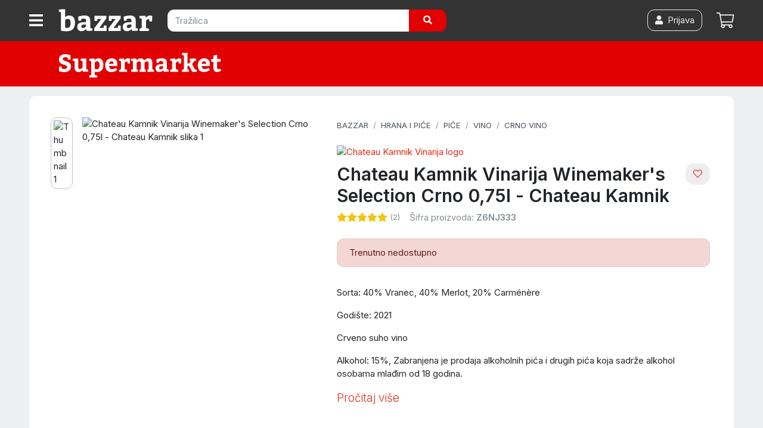

--- FILE ---
content_type: text/html; charset=utf-8
request_url: https://bazzar.hr/p/Z6NJ333-chateau-kamnik-vinarija-winemaker-s-selection-crno-0-75l-chateau-kamnik
body_size: 26625
content:
<!DOCTYPE html><html lang="hr"><head>  <script>
    dataLayer = [];

      document.addEventListener('turbolinks:load', function(event) {
        var url = event.data.url;
        dataLayer.push({'event':'pageView','virtualUrl': url});
      });
      document.addEventListener('turbo:load', function(event) {
        var url = event.detail.url;
        dataLayer.push({'event':'pageView','virtualUrl': url});
      });
  </script>


  <script>
  (function(w,d,s,l,i){w[l]=w[l]||[];w[l].push({'gtm.start':
  new Date().getTime(),event:'gtm.js'});var f=d.getElementsByTagName(s)[0],
  j=d.createElement(s),dl=l!='dataLayer'?'&l='+l:'';j.async=true;j.src=
  'https://www.googletagmanager.com/gtm.js?id='+i+dl;f.parentNode.insertBefore(j,f);
  })(window,document,'script','dataLayer','GTM-PBSL6P6');</script>


<script>dataLayer.push({
    'event': 'user_status',
    'status': false,
    'user_id': ''
});</script><meta content="width=device-width, initial-scale=1, maximum-scale=1, user-scalable=no" name="viewport" /><meta content="app-id=1662401226" name="apple-itunes-app" /><link href="/apple-touch-icon.png" rel="apple-touch-icon" sizes="180x180" /><link href="/favicon-32x32.png" rel="icon" sizes="32x32" type="image/png" /><link href="/favicon-16x16.png" rel="icon" sizes="16x16" type="image/png" /><link href="/manifest.json" rel="manifest" /><link color="#e12c18" href="/safari-pinned-tab.svg" rel="mask-icon" /><meta content="#fff" name="theme-color" /><meta charset="utf-8" /><title>Chateau Kamnik Vinarija Winemaker&#39;s Selection Crno 0,75l - — Bazzar.hr</title>
<meta name="description" content="Sorta: 40% Vranec, 40% Merlot, 20% Carménère Godište: 2021 Crveno suho vino Alkohol: 15%, Zabranjena je prodaja alkoholnih pića i drugih pića koja sadrže">
<link rel="canonical" href="https://bazzar.hr/p/Z6NJ333-chateau-kamnik-vinarija-winemaker-s-selection-crno-0-75l-chateau-kamnik">
<meta name="robots" content="index, follow">
<meta property="og:title" content="Chateau Kamnik Vinarija Winemaker's Selection Crno 0,75l - Chateau Kamnik">
<meta property="og:description" content="Sorta: 40% Vranec, 40% Merlot, 20% Carménère



Godište: 2021



Crveno suho vino



Alkohol: 15%, Zabranjena je prodaja alkoholnih pića i drugih pića koja sadrže alkohol osobama mlađim od 18 godina.">
<meta property="og:type" content="product.item">
<meta property="og:url" content="https://bazzar.hr/p/Z6NJ333-chateau-kamnik-vinarija-winemaker-s-selection-crno-0-75l-chateau-kamnik">
<meta property="og:image" content="https://img.bazzar.cloud/qbxu_QQ/s:1000:1000/czM6Ly9kYXRhc3Rv/cmUuYmF6emFyLmhy/L2IzNzZ5em1xSkFt/TVRncHlCdEF1RFUz/UQ">
<meta property="product:brand" content="Chateau Kamnik Vinarija">
<meta property="product:availability" content="out of stock">
<meta property="product:condition" content="new">
<meta property="product:price:amount" content="15.8">
<meta property="product:price:currency" content="EUR">
<meta property="product:retailer_item_id" content="Z6NJ333">
<meta property="fb:app_id" content="428839973902227"><meta name="csrf-param" content="authenticity_token" />
<meta name="csrf-token" content="Xk9c4E8hAvJnk_nzKbB1AytDor1Ea0cOpjhhbTUkpCDKBReysnv4NVjPD0K-83FLEprbNcNMC5_QLnP7GdIj0A" /><script>var cart_product_ids = [""];
var wishlist_product_ids = [""];</script><link rel="stylesheet" href="https://cdn.jsdelivr.net/gh/orestbida/cookieconsent@3.0.0/dist/cookieconsent.css" /><link rel="stylesheet" href="/assets/application-5ffaa5d89900bf9ba5ee415a877d2184c056185710e533449cfdb2c015cded72.css" media="all" data-turbolinks-track="reload" /><script src="/assets/application-fd41578cffc441f3f694b37088f1b01e897b792152fdb05ade682cfc8862ca7f.js" data-turbolinks-track="reload"></script><link href="/fontawesome/css/all.min.css" rel="stylesheet" /><script src="https://bazzar-static.s3.eu-west-1.amazonaws.com/swiper/swiper-bundle.min.js"></script></head><body data-cart-count="0" data-cart-supplier-ids="" data-current-user-email="" data-current-user-hash="" data-current-user-name="" data-q="" id="products-show"><noscript><iframe src="https://www.googletagmanager.com/ns.html?id=GTM-PBSL6P6"
height="0" width="0" style="display:none;visibility:hidden"></iframe></noscript>
<header class="sticky-top"><nav class="navbar navbar-expand navbar-dark bg-dark p-0"><div class="container-fluid d-flex flex-wrap flex-sm-nowrap align-items-stretch justify-content-between"><a class="cd-dropdown-trigger btn btn-dark rounded-0 text-nowrap d-flex align-items-center ml-0 mt-2 mt-sm-0 py-2 px-3 text-white order-0 order-sm-1" href="#" onclick="dataLayer.push({&#39;event&#39;: &#39;hamburger-click&#39;});"><i class="fas fa-bars fa-lg align-bottom"></i></a><a class="d-flex align-items-center order-1 navbar-brand p-2 mr-0" href="/"><img width="160" class="align-top" src="/assets/bazzar-logo-transparent-8db5d83769b81dc93f639defb8850d041a51100b83c76e3716b40c15bbcc9f29.svg" /></a><form class="navbar-form order-6 order-sm-2 px-3 pt-2 pt-sm-3 pb-3 form-inline d-inline mr-sm-5" onsubmit="dataLayer.push({&#39;event&#39;: &#39;search-submit&#39;});" action="/s" accept-charset="UTF-8" method="get"><div class="input-group"><input type="text" name="q" id="search_field" class="form-control  border-0" placeholder="Tražilica" autocomplete="off" /><div class="input-group-append"><button name="button" type="submit" class="btn btn-primary border-0 px-md-4"><i class="fas fa-search"></i></button></div></div></form><a class="btn btn-link p-2 font-weight-bold order-4 mr-2 mr-sm-2  d-flex align-items-center position-relative" href="/cart"><i class="fal fa-shopping-cart fa-lg"></i><span class="badge badge-primary ml-2" id="cart_count"></span><div class="text-p"></div></a><a class="btn btn-link p-2 font-weight-bold order-4 order-sm-3 ml-auto mr-sm-2 d-none d-sm-flex align-items-center position-relative" href="/account/login"><span class="btn btn-outline-light"><i class="fas fa-user"></i><span class="ml-2">Prijava</span></span></a></div></nav><div class="container-fluid"><div class="cd-dropdown-wrapper"><nav class="cd-dropdown loaded"><a class="cd-dropdown-trigger text-muted" href="#" style="position: fixed; right: -33px; top: 12px;"><i class="fas fa-times fa-2x text-white"></i></a><ul class="cd-dropdown-content"><li><div class="cd-search"><div class="card-body"><h6>Prijavi se za najbolje iskustvo kupovanja</h6><a class="btn btn-primary btn-block" href="/account/login"><i class="fas fa-user"></i><span class="ml-2">Prijava</span></a></div></div><li class="cd-divider">Izdvojeno</li><li><a title="Online Supermarket - Namirnice s brzom dostavom" href="/supermarket">Supermarket </a></li><li><a title="Popusti i Akcije - Uhvati do -70% Sniženja " href="/web-shop-popusti-i-akcije">Popusti i akcije     </a></li><li><a href="/vouchers/new"><span class="mr-auto">Poklon bon</span></a></li><li class="cd-divider">Sve kategorije</li><li class="has-children"><a href="/c/bozicni-ukrasi">Božićni ukrasi</a><ul class="is-hidden"><li class="go-back"><a class="text-muted small" href="#"></a></li><li class="see-all"><a class="font-weight-bold" href="/c/bozicni-ukrasi">Božićni ukrasi<small><span class="small text-muted ml-2">Pogledaj sve</span></small></a></li><li><a href="/c/umjetni-borovi">Umjetna božićna drvca</a></li><li><a href="/c/mini-borovi">Mini borovi</a></li><li><a href="/c/bozicne-lampice">Božićne lampice</a></li><li><a href="/c/led-zavjese">LED zavjese</a></li><li><a href="/c/bozicni-svjetleci-ukrasi">Božićni svjetleći ukrasi</a></li><li><a href="/c/kuglice-za-bor">Kuglice za bor</a></li><li><a href="/c/ukrasi-za-bor">Ukrasi za bor</a></li><li><a href="/c/masne-za-bor">Mašne za bor</a></li><li><a href="/c/bozicni-vijenci">Božićni vijenci</a></li><li><a href="/c/ukrasi-za-bozic">Božićne dekoracije</a></li><li><a href="/c/girlande">Girlande</a></li><li><a href="/c/jaslice">Jaslice</a></li><li><a href="/c/bozicni-jastuci">Božićni jastuci</a></li><li><a href="/c/bozicna-posteljina">Božićna posteljina</a></li><li><a href="/c/bozicne-jastucnice">Božićne jastučnice</a></li><li><a href="/c/adventski-kalendari">Adventski kalendar</a></li><li><a href="/c/stalci-za-borove">Stalci za borove</a></li><li><a href="/c/bozicne-slike">Božićne slike</a></li><li><a href="/c/bozicni-tepisi">Božićni tepisi</a></li></ul></li><li class="has-children"><a href="/c/hrana-i-pice">Hrana i piće</a><ul class="is-hidden"><li class="go-back"><a class="text-muted small" href="#"></a></li><li class="see-all"><a class="font-weight-bold" href="/c/hrana-i-pice">Hrana i piće<small><span class="small text-muted ml-2">Pogledaj sve</span></small></a></li><li><a href="/c/slatkisi-i-grickalice">Slatkiši i grickalice</a></li><li><a href="/c/pice">Piće</a></li><li><a href="/c/kava-i-caj">Kava i čaj</a></li><li><a href="/c/mlijeko-i-biljni-napitci">Mlijeko i biljni napitci</a></li><li><a href="/c/muesli-pahuljice-slatki-namazi">Muesli, pahuljice i slatki namazi</a></li><li><a href="/c/djecja-hrana">Dječja hrana</a></li><li><a href="/c/slani-namazi-i-pastete">Slani namazi i paštete</a></li><li><a href="/c/konzervirano-i-juhe">Konzervirano i juhe</a></li><li><a href="/c/kruh-dvopek-i-tost">Kruh, dvopek i tost</a></li><li><a href="/c/riza-i-tjestenina">Riža i tjestenina</a></li><li><a href="/c/priprema-jela">Priprema jela</a></li><li><a href="/c/umaci-i-zacini">Umaci i začini</a></li><li><a href="/c/priprema-kolaca">Priprema kolača</a></li><li><a href="/c/sportska-prehrana">Sportska prehrana</a></li><li><a href="/c/sjemenke-zitarice-mahunarke">Sjemenke, žitarice, mahunarke</a></li><li><a href="/c/hrana-i-pice-domacih-proizvodjaca-opg">Hrana i piće domaćih proizvođača</a></li></ul></li><li class="has-children"><a href="/c/ciscenje-pranje-i-odrzavanje">Čišćenje, pranje i održavanje</a><ul class="is-hidden"><li class="go-back"><a class="text-muted small" href="#"></a></li><li class="see-all"><a class="font-weight-bold" href="/c/ciscenje-pranje-i-odrzavanje">Čišćenje, pranje i održavanje<small><span class="small text-muted ml-2">Pogledaj sve</span></small></a></li><li><a href="/c/sredstva-za-ciscenje">Sredstva za čišćenje</a></li><li><a href="/c/sredstva-za-dezinfekciju">Sredstva za dezinfekciju</a></li><li><a href="/c/pranje-posuda">Pranje posuđa</a></li><li><a href="/c/pranje-rublja-i-tkanina">Pranje rublja i tkanina</a></li><li><a href="/c/ciscenje-podova">Čišćenje podova</a></li><li><a href="/c/krpe-za-ciscenje">Krpe za čišćenje</a></li><li><a href="/c/ciscenje-prasine">Čišćenje prašine</a></li><li><a href="/c/rukavice-za-ciscenje">Rukavice za čišćenje</a></li><li><a href="/c/njega-odjece-i-obuce">Njega odjeće i obuće</a></li><li><a href="/c/zastita-od-stetocina-i-insekata">Zaštita od štetočina i insekata</a></li><li><a href="/c/potrosni-kuhinjski-asortiman">Potrošni kuhinjski asortiman</a></li><li><a href="/c/cistac-prozora">Čistač prozora</a></li><li><a href="/c/profesionalno-ciscenje">Profesionalno čišćenje</a></li></ul></li><li class="has-children"><a href="/c/dom-i-vrt">Dom i vrt</a><ul class="is-hidden"><li class="go-back"><a class="text-muted small" href="#"></a></li><li class="see-all"><a class="font-weight-bold" href="/c/dom-i-vrt">Dom i vrt<small><span class="small text-muted ml-2">Pogledaj sve</span></small></a></li><li><a href="/c/vrt-i-terasa">Vrt, terasa i okućnica</a></li><li><a href="/c/namjestaj">Namještaj</a></li><li><a href="/c/sve-za-kuhinju">Kuhinja i blagovaonica</a></li><li><a href="/c/kupaonica">Kupaonica</a></li><li><a href="/c/organizacija-i-skladistenje">Organizacija i skladištenje</a></li><li><a href="/c/rasvjeta">Rasvjeta</a></li><li><a href="/c/tepisi-i-staze">Tepisi i staze</a></li><li><a href="/c/dekoracija">Dekor</a></li><li><a href="/c/tekstil">Tekstil</a></li><li><a href="/c/sve-za-vino">Sve za vino</a></li><li><a href="/c/grijanje-hladenje">Grijanje i hlađenje</a></li><li><a href="/c/saune">Saune i dodaci</a></li></ul></li><li class="has-children"><a href="/c/kucanski-aparati">Kućanski aparati</a><ul class="is-hidden"><li class="go-back"><a class="text-muted small" href="#"></a></li><li class="see-all"><a class="font-weight-bold" href="/c/kucanski-aparati">Kućanski aparati<small><span class="small text-muted ml-2">Pogledaj sve</span></small></a></li><li><a href="/c/grijanje-hladenje">Grijanje, hlađenje i klimatizacija</a></li><li><a href="/c/bijela-tehnika">Bijela tehnika</a></li><li><a href="/c/kuhinjski-aparati">Kuhinjski aparati</a></li><li><a href="/c/pegle-i-parne-postaje">Pegle i parne postaje</a></li><li><a href="/c/usisavaci">Usisavači</a></li><li><a href="/c/parni-cistaci">Parni čistači</a></li><li><a href="/c/filteri-za-vodu">Filteri za vodu</a></li><li><a href="/c/sivace-masine">Šivaće mašine</a></li><li><a href="/c/vage">Vage</a></li><li><a href="/c/bojleri">Bojleri</a></li><li><a href="/c/uredaji-za-osobnu-njegu">Uređaji za osobnu njegu</a></li></ul></li><li class="has-children"><a href="/c/ljepota-i-njega">Ljepota i njega</a><ul class="is-hidden"><li class="go-back"><a class="text-muted small" href="#"></a></li><li class="see-all"><a class="font-weight-bold" href="/c/ljepota-i-njega">Ljepota i njega<small><span class="small text-muted ml-2">Pogledaj sve</span></small></a></li><li><a href="/c/parfemi">Parfemi</a></li><li><a href="/c/uredaji-za-osobnu-njegu">Uređaji za osobnu njegu</a></li><li><a href="/c/dentalna-higijena">Dentalna higijena</a></li><li><a href="/c/njega-za-muskarce">Njega za muškarce</a></li><li><a href="/c/njega-kose">Njega kose</a></li><li><a href="/c/kozmetika">Kozmetika</a></li><li><a href="/c/higijena">Higijena</a></li><li><a href="/c/make-up">Make up</a></li><li><a href="/c/zdravlje-i-medicina">Zdravlje i medicina</a></li></ul></li><li class="has-children"><a href="/c/moda">Moda i dodaci</a><ul class="is-hidden"><li class="go-back"><a class="text-muted small" href="#"></a></li><li class="see-all"><a class="font-weight-bold" href="/c/moda">Moda<small><span class="small text-muted ml-2">Pogledaj sve</span></small></a></li><li><a href="/c/zenska-moda">Ženska moda</a></li><li><a href="/c/muska-moda">Muška moda</a></li><li><a href="/c/djecja-moda">Dječja moda</a></li><li><a href="/c/suncane-naocale">Sunčane naočale</a></li><li><a href="/c/dioptrijske-naocale-i-pribor">Dioptrijske naočale i pribor</a></li><li><a href="/c/kisobrani">Kišobrani</a></li><li><a href="/c/privjesci-za-kljuceve">Privjesci za ključeve</a></li><li><a href="/c/ruksaci">Ruksaci</a></li></ul></li><li class="has-children"><a href="/c/oprema-za-bebe">Oprema za bebe</a><ul class="is-hidden"><li class="go-back"><a class="text-muted small" href="#"></a></li><li class="see-all"><a class="font-weight-bold" href="/c/oprema-za-bebe">Oprema za bebe<small><span class="small text-muted ml-2">Pogledaj sve</span></small></a></li><li><a href="/c/pelene-za-bebe">Pelene</a></li><li><a href="/c/zdravlje-i-higijena-bebe">Zdravlje i higijena bebe</a></li><li><a href="/c/igracke-za-bebe">Igračke za bebe</a></li><li><a href="/c/bebina-soba">Bebina soba</a></li><li><a href="/c/djecja-kolica">Dječja kolica</a></li><li><a href="/c/autosjedalice">Autosjedalice</a></li><li><a href="/c/nosiljke-za-bebe">Nosiljke za bebe</a></li><li><a href="/c/hranilice-za-bebe">Hranilice za bebe</a></li><li><a href="/c/oprema-za-dojenje">Oprema za dojenje</a></li><li><a href="/c/hranjenje">Hranjenje</a></li><li><a href="/c/njihalice-za-bebe">Njihalice i ležaljke</a></li><li><a href="/c/dude-varalice">Dude varalice</a></li><li><a href="/c/zastita-i-sigurnost-beba">Zaštita i sigurnost beba</a></li><li><a href="/c/odjeca-za-bebe">Odjeća i obuća za bebe</a></li><li><a href="/c/pokloni-za-mame-i-bebe">Pokloni za mame i bebe</a></li><li><a href="/c/sve-za-mamu">Sve za mamu</a></li><li><a href="/c/lezaljke-njihalice-i-sjedalice">Hranilice ležaljke i njihalice</a></li></ul></li><li class="has-children"><a href="/c/djeca">Dječji kutak</a><ul class="is-hidden"><li class="go-back"><a class="text-muted small" href="#"></a></li><li class="see-all"><a class="font-weight-bold" href="/c/djeca">Dječji kutak<small><span class="small text-muted ml-2">Pogledaj sve</span></small></a></li><li><a href="/c/igra-na-otvorenom">Igra na otvorenom</a></li><li><a href="/c/djecja-moda">Dječja moda</a></li><li><a href="/c/skolski-pribor-i-oprema">Školski pribor i oprema</a></li><li><a href="/c/djecje-igracke">Dječje igračke</a></li><li><a href="/c/vozila-za-djecu">Vozila za djecu</a></li><li><a href="/c/djecja-soba">Dječja soba</a></li><li><a href="/c/ruksaci-za-djecu">Ruksaci za vrtić</a></li><li><a href="/c/pribor-za-crtanje">Pribor za crtanje</a></li><li><a href="/c/djecji-pribor-za-jelo">Dječji pribor za jelo</a></li><li><a href="/c/kasice">Kasice</a></li><li><a href="/c/djecja-oprema-za-putovanje">Dječja oprema za putovanje</a></li><li><a href="/c/oprema-za-bebe">Oprema za bebe</a></li></ul></li><li class="has-children"><a href="/c/sport-i-slobodno-vrijeme">Sport i slobodno vrijeme</a><ul class="is-hidden"><li class="go-back"><a class="text-muted small" href="#"></a></li><li class="see-all"><a class="font-weight-bold" href="/c/sport-i-slobodno-vrijeme">Sport i slobodno vrijeme<small><span class="small text-muted ml-2">Pogledaj sve</span></small></a></li><li><a href="/c/sportske-torbe-i-ruksaci">Sportske torbe i ruksaci</a></li><li><a href="/c/sportski-gadgeti">Sportski gadgeti</a></li><li><a href="/c/planinarenje-i-kampiranje">Planinarenje i kampiranje</a></li><li><a href="/c/fitness-oprema">Fitness i vježbanje</a></li><li><a href="/c/bicikli">Bicikli i oprema</a></li><li><a href="/c/romobili">Romobili</a></li><li><a href="/c/vodeni-sportovi">Vodeni sportovi</a></li><li><a href="/c/timski-sportovi">Timski sportovi</a></li><li><a href="/c/zimski-sportovi">Zimski sportovi</a></li><li><a href="/c/borilacki-sportovi">Borilački sportovi</a></li><li><a href="/c/sportovi-s-reketom">Sportovi s reketom</a></li><li><a href="/c/pikado-i-oprema">Pikado i oprema</a></li><li><a href="/c/sport-na-otvorenom">Sport na otvorenom</a></li><li><a href="/c/nauticka-oprema">Nautička oprema</a></li><li><a href="/c/trofeji-i-medalje">Trofeji i medalje</a></li></ul></li><li class="has-children"><a href="/c/alati">Alati</a><ul class="is-hidden"><li class="go-back"><a class="text-muted small" href="#"></a></li><li class="see-all"><a class="font-weight-bold" href="/c/alati">Alati<small><span class="small text-muted ml-2">Pogledaj sve</span></small></a></li><li><a href="/c/vrtni-alat">Vrtni alat</a></li><li><a href="/c/elektricni-i-aku-alati">Električni i aku alati</a></li><li><a href="/c/rucni-alati">Ručni alati</a></li><li><a href="/c/radiona">Radiona</a></li><li><a href="/c/lemljenje">Lemljenje</a></li><li><a href="/c/mali-i-precizni-alati">Mali i precizni alati</a></li><li><a href="/c/tokarilice">Tokarilice</a></li><li><a href="/c/oprema-za-zavarivanje">Oprema za zavarivanje</a></li><li><a href="/c/kompresori-i-pneumatski-alati">Kompresori i pneumatski alati</a></li><li><a href="/c/akumulatori-agregati-punjaci">Agregati i punjači akumulatora</a></li><li><a href="/c/mjerni-instrumenti">Mjerni instrumenti</a></li><li><a href="/c/pribor-za-bojanje-i-gletanje">Pribor za bojanje i gletanje</a></li><li><a href="/c/ljestve">Ljestve</a></li><li><a href="/c/skladisna-oprema">Skladišna oprema</a></li><li><a href="/c/gradevinska-oprema">Građevinska oprema</a></li><li><a href="/c/radna-odjeca">Radna odjeća i obuća</a></li><li><a href="/c/zastitna-odjeca-i-oprema">Zaštitna odjeća i oprema</a></li><li><a href="/c/vatrogasni-aparati">Vatrogasni aparati</a></li></ul></li><li class="has-children"><a href="/c/elektronika">Elektronika</a><ul class="is-hidden"><li class="go-back"><a class="text-muted small" href="#"></a></li><li class="see-all"><a class="font-weight-bold" href="/c/elektronika">Elektronika<small><span class="small text-muted ml-2">Pogledaj sve</span></small></a></li><li><a href="/c/mobiteli-telefoni-i-oprema">Mobiteli i oprema</a></li><li><a href="/c/pametni-satovi-i-oprema">Pametni satovi i oprema</a></li><li><a href="/c/televizori-i-oprema">Televizori i oprema</a></li><li><a href="/c/gaming">Gaming</a></li><li><a href="/c/audio-oprema">Audio oprema</a></li><li><a href="/c/video-oprema">Video oprema</a></li><li><a href="/c/fotoaparati-i-kamere">Fotoaparati i kamere</a></li><li><a href="/c/projektori-i-oprema">Projektori i oprema</a></li><li><a href="/c/dronovi-i-oprema">Dronovi i oprema</a></li><li><a href="/c/sigurnost-doma">Sigurnost doma</a></li><li><a href="/c/telefon-fax">Telefon &amp; Fax</a></li><li><a href="/c/audio-i-video-kablovi-i-oprema">Audio video kablovi i oprema</a></li><li><a href="/c/potrosni-materijal">Punjači baterija i baterije </a></li><li><a href="/c/lokatori">Lokatori</a></li><li><a href="/c/sredstva-za-ciscenje-elektronike">Sredstva za čišćenje elektronike</a></li></ul></li><li class="has-children"><a href="/c/informatika">Informatika</a><ul class="is-hidden"><li class="go-back"><a class="text-muted small" href="#"></a></li><li class="see-all"><a class="font-weight-bold" href="/c/informatika">Informatika<small><span class="small text-muted ml-2">Pogledaj sve</span></small></a></li><li><a href="/c/laptopi-i-oprema">Laptopi i oprema</a></li><li><a href="/c/racunala-i-oprema">Računala i oprema</a></li><li><a href="/c/monitori-i-oprema">Monitori i oprema</a></li><li><a href="/c/tableti-i-oprema">Tableti i oprema</a></li><li><a href="/c/printeri-skeneri-fotokopirke-i-oprema">Printeri, skeneri i oprema</a></li><li><a href="/c/periferija">Periferija</a></li><li><a href="/c/komponente-4759ee28-0d08-4f95-a853-0bb2541cbaa0">PC komponente</a></li><li><a href="/c/kablovi-i-adapteri">Kabeli i adapteri</a></li><li><a href="/c/software">Software</a></li><li><a href="/c/pohrana-podataka">Pohrana podataka</a></li><li><a href="/c/ups-neprekidna-napajanja">UPS (neprekidna napajanja)</a></li><li><a href="/c/mrezna-oprema">Mrežna oprema</a></li><li><a href="/c/mediji-za-pohranu-podataka">Mediji za pohranu podataka</a></li><li><a href="/c/dodatna-jamstva">Dodatna jamstva</a></li><li><a href="/c/pos-oprema">POS oprema</a></li></ul></li><li class="has-children"><a href="/c/kucni-ljubimci">Kućni ljubimci</a><ul class="is-hidden"><li class="go-back"><a class="text-muted small" href="#"></a></li><li class="see-all"><a class="font-weight-bold" href="/c/kucni-ljubimci">Kućni ljubimci<small><span class="small text-muted ml-2">Pogledaj sve</span></small></a></li><li><a href="/c/pas">Psi</a></li><li><a href="/c/oprema-za-macke">Mačke</a></li><li><a href="/c/male-zivotinje">Male životinje</a></li><li><a href="/c/ptice-papige">Sve za ptice</a></li><li><a href="/c/akvaristika">Akvaristika</a></li><li><a href="/c/teraristika">Teraristika</a></li></ul></li><li class="has-children"><a href="/c/automobili">Auto oprema i dijelovi</a><ul class="is-hidden"><li class="go-back"><a class="text-muted small" href="#"></a></li><li class="see-all"><a class="font-weight-bold" href="/c/automobili">Auto oprema i dijelovi<small><span class="small text-muted ml-2">Pogledaj sve</span></small></a></li><li><a href="/c/auto-gume">Auto gume</a></li><li><a href="/c/gume-za-teretna-vozila">Gume za teretna vozila</a></li><li><a href="/c/traktorske-gume">Traktorske gume</a></li><li><a href="/c/gume-za-kamione">Gume za kamione</a></li><li><a href="/c/auto-kozmetika">Auto kozmetika</a></li><li><a href="/c/auto-oprema">Auto oprema</a></li><li><a href="/c/akumulatori">Akumulatori</a></li><li><a href="/c/motorna-ulja">Motorna ulja</a></li><li><a href="/c/auto-dijelovi">Auto dijelovi</a></li><li><a href="/c/moto-oprema-i-dijelovi">Moto oprema i dijelovi</a></li><li><a href="/c/auto-elektrika">Auto elektrika</a></li><li><a href="/c/oprema-za-autoprikolice">Oprema za autoprikolice</a></li><li><a href="/c/oprema-za-odrzavanje-i-njegu-vozila">Oprema za održavanje i njegu vozila</a></li></ul></li><li class="has-children"><a href="/c/putne-torbe-i-koferi">Putne torbe i koferi</a><ul class="is-hidden"><li class="go-back"><a class="text-muted small" href="#"></a></li><li class="see-all"><a class="font-weight-bold" href="/c/putne-torbe-i-koferi">Putne torbe i koferi<small><span class="small text-muted ml-2">Pogledaj sve</span></small></a></li><li><a href="/c/boce-i-termosice">Boce i termosice</a></li><li><a href="/c/putne-torbe">Putne torbe</a></li><li><a href="/c/koferi">Koferi</a></li><li><a href="/c/cabin-luggage-koferi">Cabin luggage koferi</a></li><li><a href="/c/djecja-oprema-za-putovanje">Dječja oprema za putovanje</a></li><li><a href="/c/nesseseri">Toaletne torbice / Nesseseri</a></li><li><a href="/c/torbe-za-odijela">Torbe za odijela</a></li><li><a href="/c/dodatna-oprema-za-torbe-i-kofere">Dodatna oprema</a></li><li><a href="/c/putni-jastuci">Putni jastuci</a></li><li><a href="/c/oprema-za-putovanje">Oprema za putovanje</a></li><li><a href="/c/univerzalni-putni-adapteri-za-uticnice">Univerzalni putni adapteri za utičnice</a></li><li><a href="/c/kolica-za-kupovinu">Kolica za kupovinu</a></li><li><a href="/c/organizatori-za-kofer">Organizatori za kofer </a></li></ul></li><li class="has-children"><a href="/c/uredska-oprema">Uredska oprema</a><ul class="is-hidden"><li class="go-back"><a class="text-muted small" href="#"></a></li><li class="see-all"><a class="font-weight-bold" href="/c/uredska-oprema">Uredska oprema<small><span class="small text-muted ml-2">Pogledaj sve</span></small></a></li><li><a href="/c/pisaci-pribor">Pisaći pribor</a></li><li><a href="/c/uredski-pribor">Uredski pribor</a></li><li><a href="/c/papirna-konfekcija">Papirna konfekcija</a></li><li><a href="/c/tiskanice">Tiskanice</a></li><li><a href="/c/odlaganje-dokumenata">Odlaganje dokumenata</a></li><li><a href="/c/uredski-uredaji">Uredski uređaji</a></li><li><a href="/c/drzavna-obiljezja">Državna obilježja</a></li><li><a href="/c/poslovni-darovi">Poslovni darovi</a></li><li><a href="/c/ploce">Ploče</a></li><li><a href="/c/ostala-uredska-oprema">Ostala uredska oprema i pribor</a></li></ul></li><li class="has-children"><a href="/c/knjizara">Knjižara</a><ul class="is-hidden"><li class="go-back"><a class="text-muted small" href="#"></a></li><li class="see-all"><a class="font-weight-bold" href="/c/knjizara">Knjižara<small><span class="small text-muted ml-2">Pogledaj sve</span></small></a></li><li><a href="/c/knjizevnost">Književnost</a></li><li><a href="/c/publicistika">Publicistika</a></li><li><a href="/c/strucna-literatura-i-prirucnici">Stručna literatura i priručnici</a></li><li><a href="/c/knjige-za-djecu">Knjige za djecu</a></li><li><a href="/c/knjige-za-mlade">Knjige za mlade</a></li><li><a href="/c/rjecnici-i-gramatike">Rječnici i gramatike</a></li><li><a href="/c/oxford-university-press">Oxford University Press</a></li><li><a href="/c/skolski-udzbenici-i-lektire">Školski udžbenici i lektire</a></li><li><a href="/c/enciklopedije-i-leksikoni">Enciklopedije i leksikoni</a></li><li><a href="/c/religija-i-mitologija">Religija i mitologija</a></li><li><a href="/c/ezoterija">Ezoterija</a></li><li><a href="/c/cestitke">Čestitke</a></li></ul></li><li class="has-children"><a href="/c/zabava-i-hobi">Zabava i hobi</a><ul class="is-hidden"><li class="go-back"><a class="text-muted small" href="#"></a></li><li class="see-all"><a class="font-weight-bold" href="/c/zabava-i-hobi">Zabava i hobi<small><span class="small text-muted ml-2">Pogledaj sve</span></small></a></li><li><a href="/c/party-asortiman">Party asortiman</a></li><li><a href="/c/kolekcionarstvo">Kolekcionarstvo</a></li><li><a href="/c/suveniri-i-pokloni">Suveniri i pokloni</a></li><li><a href="/c/robotika-i-programiranje">Robotika i programiranje</a></li><li><a href="/c/3d-printeri-i-oprema">3D printeri i oprema</a></li><li><a href="/c/glazba">Glazba</a></li><li><a href="/c/sve-za-poker">Sve za poker</a></li><li><a href="/c/audio-cd">Audio CD</a></li><li><a href="/c/teleskopi">Teleskopi</a></li><li><a href="/c/originalni-pokloni">Originalni pokloni</a></li><li><a href="/c/walkie-talkie">Walkie talkie</a></li><li><a href="/c/drustvene-igre-za-odrasle">Društvene igre za odrasle</a></li><li><a href="/c/igrace-karte">Igraće karte</a></li></ul></li><li class="has-children"><a href="/c/vise">Ostalo</a><ul class="is-hidden"><li class="go-back"><a class="text-muted small" href="#"></a></li><li class="see-all"><a class="font-weight-bold" href="/c/vise">Ostalo<small><span class="small text-muted ml-2">Pogledaj sve</span></small></a></li><li><a href="/c/sezonski-asortiman">Sezonski asortiman</a></li><li><a href="/c/pomagala-za-starije-osobe">Pomagala za starije osobe</a></li><li><a href="/c/profesionalna-oprema">Profesionalna oprema</a></li><li><a href="/c/sex-shop">Sex shop</a></li><li><a href="/c/smart-shop">Smart shop</a></li><li><a href="/c/jednokratne-baterije">Jednokratne baterije</a></li><li><a href="/c/elektroinstalacije">Elektroinstalacije</a></li><li><a href="/c/kavezi-za-domace-zivotinje">Kavezi za domaće životinje</a></li><li><a href="/c/sve-za-ljeto">Sve za ljeto</a></li></ul></li></li></ul></nav><div class="backdrop" style="display:none;"></div></div></div></header><header><nav class="navbar navbar-expand navbar-dark bg-primary p-1 px-sm-1 py-sm-2"><div class="container-fluid flex-wrap flex-sm-nowrap"><a class="order-1 mt-1 mt-sm-0 p-0 mx-auto ml-sm-5" href="/store/supermarket"><img class="align-top" src="/assets/supermarket-f291efbb03e23586c855b078260b6ce6668079670c7cd1722beb69858fd2ee1a.svg" width="300" height="60" /></a></div></nav></header><div class="yield"><div class="container pt-md-3"><div id="product" class="card card-product-full border-0 mb-3" data-items="{&quot;items&quot;:[{&quot;item_id&quot;:&quot;Z6NJ333&quot;,&quot;item_name&quot;:&quot;Chateau Kamnik Vinarija Winemaker&#39;s Selection Crno 0,75l - Chateau Kamnik&quot;,&quot;affiliation&quot;:&quot;Supermarket&quot;,&quot;currency&quot;:&quot;EUR&quot;,&quot;discount&quot;:null,&quot;item_brand&quot;:&quot;Chateau Kamnik Vinarija&quot;,&quot;item_category&quot;:&quot;Crno vino&quot;,&quot;item_list_id&quot;:&quot;category_crno_vino&quot;,&quot;item_list_name&quot;:&quot;Category Crno vino&quot;,&quot;item_variant&quot;:&quot;&quot;,&quot;price&quot;:15.8,&quot;quantity&quot;:1}]}" data-id="Z6NJ333"><div class="card-body order-1"><div class="d-flex flex-column flex-md-row"><div class="d-flex flex-column p-0 p-md-3 col-md-5"><div class="row no-gutters"><div class="col-md-1 d-none d-md-flex flex-md-column"><div class="img-thumbnail bg-white mb-2" data-index="0"><img filename="chateau-kamnik-vinarija-winemaker-s-selection-crno-0-75l-chateau-kamnik5530577" alt="Thumbnail 1" class="img-fluid" width="100" height="100" src="https://img.bazzar.cloud/8Kp1lcs/rs:fit:100:100:1:1:ce/fn:chateau-kamnik-vinarija-winemaker-s-selection-crno-0-75l-chateau-kamnik5530577/czM6Ly9kYXRhc3Rv/cmUuYmF6emFyLmhy/L2IzNzZ5em1xSkFt/TVRncHlCdEF1RFUz/UQ" /></div></div><div class="col-md-11 pl-md-3"><div class="swipe" id="product-slider"><div class="swipe-wrap"><div><div class="square"><div class="content"><img class="img-fluid img-expandible" alt="Chateau Kamnik Vinarija Winemaker&#39;s Selection Crno 0,75l - Chateau Kamnik slika 1" title="Chateau Kamnik Vinarija Winemaker&#39;s Selection Crno 0,75l - Chateau Kamnik" data-src="https://img.bazzar.cloud/6fdEQzo/rs:fit:1000:1000:1:1:ce/fn:chateau-kamnik-vinarija-winemaker-s-selection-crno-0-75l-chateau-kamnik/czM6Ly9kYXRhc3Rv/cmUuYmF6emFyLmhy/L2IzNzZ5em1xSkFt/TVRncHlCdEF1RFUz/UQ" data-width="1000" data-height="1000" width="500" height="500" src="https://img.bazzar.cloud/Zxj8qoE/rs:fit:500:500:1:1:ce/fn:chateau-kamnik-vinarija-winemaker-s-selection-crno-0-75l-chateau-kamnik/czM6Ly9kYXRhc3Rv/cmUuYmF6emFyLmhy/L2IzNzZ5em1xSkFt/TVRncHlCdEF1RFUz/UQ" /></div></div></div></div></div></div></div></div><div class="card-body product-shadow d-flex flex-column"><div class="order-2"><div class="small text-uppercase mb-4"><nav aria-label="breadcrumb"><ol class="breadcrumb bg-transparent rounded-0 p-0"><li class="breadcrumb-item"><a title="Webshop" href="/">Bazzar</a></li><li class="breadcrumb-item"><a href="/c/hrana-i-pice">Hrana i piće</a></li><li class="breadcrumb-item"><a href="/c/pice">Piće</a></li><li class="breadcrumb-item"><a href="/c/vino">Vino</a></li><li class="breadcrumb-item"><a href="/c/crno-vino">Crno vino</a></li></ol></nav><script type="application/ld+json">{"@context":"http://schema.org","@type":"BreadcrumbList","itemListElement":[{"@type":"ListItem","position":1,"item":{"@id":"https://bazzar.hr/c/hrana-i-pice","name":"Hrana i piće"}},{"@type":"ListItem","position":2,"item":{"@id":"https://bazzar.hr/c/pice","name":"Piće"}},{"@type":"ListItem","position":3,"item":{"@id":"https://bazzar.hr/c/vino","name":"Vino"}},{"@type":"ListItem","position":4,"item":{"@id":"https://bazzar.hr/c/crno-vino","name":"Crno vino"}}]}</script></div><a href="/brand/chateau-kamnik-vinarija"><img class="img-fluid mb-2" alt="Chateau Kamnik Vinarija logo" width="100" height="60" src="https://img.bazzar.cloud/u8Uf2Uc/rs:fit:100:60:1:1:ce/fn:logo-kamnik-01-copy-1/czM6Ly9kYXRhc3Rv/cmUuYmF6emFyLmhy/L2U3ZGJCRTJ4TTQy/eDZaUUhWYXp5YTNH/aQ" /></a><div><div class="float-right pt-0 pl-2 pb-2"><button class="btn btn-light rounded-lg btn-add-to-wishlist" data-id="Z6NJ333" onclick="sendData(&#39;add_to_wishlist&#39;,{&quot;items&quot;:[{&quot;item_id&quot;:&quot;Z6NJ333&quot;,&quot;item_name&quot;:&quot;Chateau Kamnik Vinarija Winemaker&#39;s Selection Crno 0,75l - Chateau Kamnik&quot;,&quot;affiliation&quot;:&quot;Supermarket&quot;,&quot;currency&quot;:&quot;EUR&quot;,&quot;discount&quot;:null,&quot;item_brand&quot;:&quot;Chateau Kamnik Vinarija&quot;,&quot;item_category&quot;:&quot;Crno vino&quot;,&quot;item_list_id&quot;:&quot;&quot;,&quot;item_list_name&quot;:&quot;&quot;,&quot;item_variant&quot;:&quot;&quot;,&quot;price&quot;:15.8,&quot;quantity&quot;:1}]})" type="button"><i class="fal fa-heart text-primary"></i></button></div><h1 class="h2 font-weight-bold mb-2">Chateau Kamnik Vinarija Winemaker&#39;s Selection Crno 0,75l - Chateau Kamnik</h1><div class="d-flex align-items-start clear-both"><a data-turbolinks="false" class="animateScroll d-flex align-items-center mr-3 link-unstyled" href="#rating"><div class="text-warning mr-1"><i class="fas fa-star"></i><i class="fas fa-star"></i><i class="fas fa-star"></i><i class="fas fa-star"></i><i class="fas fa-star"></i></div><small class="align-top text-muted"> (2)</small></a><p class="text-muted mb-4">Šifra proizvoda: <strong>Z6NJ333</strong></p></div></div><div class="alert alert-danger">Trenutno nedostupno</div></div><div class="order-3 pt-3" style="display: table-cell; word-wrap: anywhere;"><p class="">Sorta: 40% Vranec, 40% Merlot, 20% Carménère</p>

<p class="">Godište: 2021</p>

<p class="">Crveno suho vino</p>

<p class="">Alkohol: 15%, Zabranjena je prodaja alkoholnih pića i drugih pića koja sadrže alkohol osobama mlađim od 18 godina.</p><a data-turbolinks="false" class="animateScroll lead" href="#description">Pročitaj više</a></div><div class="order-4"></div></div></div></div><div class="card-footer p-2 d-flex mb-0 order-2 flex-column flex-sm-row border-bottom"><div class="d-flex align-items-center justify-content-center flex-fill px-3 py-2"><div class="media mr-3 align-items-center"><a href="/store/supermarket"><img cover="true" class="img-fluid shadow-sm rounded" width="50" height="50" src="https://img.bazzar.cloud/NStqRFg/rs:fit:50:50:1:1:ce/fn:supermarket-3/czM6Ly9kYXRhc3Rv/cmUuYmF6emFyLmhy/L0I2ZkFCSFhqV0Zp/WmhFbVVqVzZ6UVVZ/Zg" /></a><div class="media-body ml-3"><small class="text-muted mb-0">Prodavač</small><div class="h5 m-0"><a href="/store/supermarket">Supermarket</a></div></div><a class="d-none d-md-inline-block ml-4 btn small btn-sm btn-outline-primary" href="/store/supermarket">Pogledaj sve</a></div><div class="d-flex align-items-center justify-content-center flex-nowrap px-4 py-2 ml-auto"><span class="text-success mr-2"><i class="fas fa-shield-check fa-lg"></i></span><span class="font-weight-bold text-nowrap" data-container="body" data-content="Čuvamo tvoj novac i plaćamo prodavaču tek kada zaprimiš sve naručene proizvode." data-original-title="" data-placement="top" data-toggle="popover" data-trigger="hover" title="">Sigurna kupovina</span></div></div></div></div><h2 class="font-weight-bold mt-4 mb-3">Slični proizvodi</h2><div class="row" data-list="Similar products"><div class="d-flex align-items-stretch col-6 col-md-4 col-lg-3"><a class="card card-product d-flex productListProduct w-100 mb-4" locale="item_list_name Similar products" data-id="NMRKXA2" data-tracking="{&quot;id&quot;:&quot;NMRKXA2&quot;,&quot;item_id&quot;:&quot;NMRKXA2&quot;,&quot;item_name&quot;:&quot;Bovin Vinarija Cabernet Sauvignon Crno 0,75L&quot;,&quot;affiliation&quot;:&quot;Supermarket&quot;,&quot;currency&quot;:&quot;EUR&quot;,&quot;discount&quot;:0,&quot;item_brand&quot;:&quot;Bovin vinarija&quot;,&quot;item_category&quot;:&quot;Hrana i piće&quot;,&quot;item_variant&quot;:&quot;&quot;,&quot;price&quot;:12.8,&quot;quantity&quot;:1,&quot;index&quot;:1,&quot;blurred&quot;:false,&quot;item_list_name&quot;:&quot;Similar products&quot;,&quot;item_list_id&quot;:&quot;similar_products&quot;}" href="/p/NMRKXA2-bovin-vinarija-cabernet-sauvignon-crno-0-75l"><div class="card-body"><div class="position-relative mb-2"><div class="position-absolute right p-2"><img alt="Bovin vinarija" class="img-fluid" src="https://img.bazzar.cloud/-Alndn8/rs:fit:40:30/fn:bovin-vinarija/czM6Ly9kYXRhc3Rv/cmUuYmF6emFyLmhy/L2REUHc1YVlLY3A4/ZFNIa3UydlloRThU/Zw" /></div><div class="position-absolute p-2 left z-index-1 d-flex flex-column"></div><div class="cart-success w-100 d-flex align-items-center justify-content-center" style="top:0; left: 0; bottom: 0; right: 0; display: none;"></div><div class="position-absolute w-100 p-2 p-lg-3 visible-on-hover" style="bottom: 0;"><div class="d-flex justify-content-center"><button class="btn btn-sm btn-primary btn-block btn-add-to-cart mr-2" data-added-text="Dodano" data-affiliation="Supermarket" data-currency="EUR" data-discount="0" data-id="NMRKXA2" data-item-brand="Bovin vinarija" data-item-category="Hrana i piće" data-item-id="NMRKXA2" data-item-list-name="Similar products" data-item-name="Bovin Vinarija Cabernet Sauvignon Crno 0,75L" data-item-variant="" data-position="1" data-price="12.8" data-variant-id="18288849" onclick="sendData(&#39;add_to_cart&#39;,{&quot;items&quot;:[{&quot;id&quot;:&quot;NMRKXA2&quot;,&quot;item_id&quot;:&quot;NMRKXA2&quot;,&quot;item_name&quot;:&quot;Bovin Vinarija Cabernet Sauvignon Crno 0,75L&quot;,&quot;affiliation&quot;:&quot;Supermarket&quot;,&quot;currency&quot;:&quot;EUR&quot;,&quot;discount&quot;:0,&quot;item_brand&quot;:&quot;Bovin vinarija&quot;,&quot;item_category&quot;:&quot;Hrana i piće&quot;,&quot;item_variant&quot;:&quot;&quot;,&quot;price&quot;:12.8,&quot;quantity&quot;:1}]});" type="button" variant="[]"><i class="fas fa-cart-plus"></i><span class="ml-2 d-none d-lg-inline">Dodaj</span></button><button class="btn btn-sm btn-light btn-add-to-wishlist" data-affiliation="Supermarket" data-currency="EUR" data-discount="0" data-id="NMRKXA2" data-item-brand="Bovin vinarija" data-item-category="Hrana i piće" data-item-id="NMRKXA2" data-item-name="Bovin Vinarija Cabernet Sauvignon Crno 0,75L" data-item-variant="" data-position="1" data-price="12.8" onclick="sendData(&#39;add_to_wishlist&#39;,{&quot;items&quot;:[{&quot;id&quot;:&quot;NMRKXA2&quot;,&quot;item_id&quot;:&quot;NMRKXA2&quot;,&quot;item_name&quot;:&quot;Bovin Vinarija Cabernet Sauvignon Crno 0,75L&quot;,&quot;affiliation&quot;:&quot;Supermarket&quot;,&quot;currency&quot;:&quot;EUR&quot;,&quot;discount&quot;:0,&quot;item_brand&quot;:&quot;Bovin vinarija&quot;,&quot;item_category&quot;:&quot;Hrana i piće&quot;,&quot;item_variant&quot;:&quot;&quot;,&quot;price&quot;:12.8,&quot;quantity&quot;:1}]})" type="button"><i class="fal fa-heart text-primary"></i></button></div></div><img loading="lazy" width="300" height="300" class="product-img img-fluid p-2 p-md-3 bg-white position-static" alt="Bovin Vinarija Cabernet Sauvignon Crno 0,75L" src="https://img.bazzar.cloud/Nra_uKo/s:300:300:1:1:ce/fn:bovin-vinarija-cabernet-sauvignon-crno-0-75l/czM6Ly9kYXRhc3Rv/cmUuYmF6emFyLmhy/L1IzeXg0VUtGMmhB/aTU5dUdvcHFLcTNU/cw" /></div><div class="card-body d-block"><div class="float-right"></div><div class="shipping-badges float-right"></div><p class="lead mb-1 font-weight-bold"><span>12,80 €</span></p><div class="text-warning h6 mr-3"><i class="fas fa-star"></i><i class="fas fa-star"></i><i class="fas fa-star"></i><i class="fas fa-star"></i><i class="fas fa-star"></i></div><h3 class="h6 font-weight-normal mb-1">Bovin Vinarija Cabernet Sauvignon Crno 0,75L</h3><p class="small m-0"><span class="text-muted">Supermarket</span></p></div></div></a></div><div class="d-flex align-items-stretch col-6 col-md-4 col-lg-3"><a class="card card-product d-flex productListProduct w-100 mb-4" locale="item_list_name Similar products" data-id="AXQ2EV3" data-tracking="{&quot;id&quot;:&quot;AXQ2EV3&quot;,&quot;item_id&quot;:&quot;AXQ2EV3&quot;,&quot;item_name&quot;:&quot;Popov Vinarija Cuvee Popov Vrhunsko Crno Bag In Box 5L XXL&quot;,&quot;affiliation&quot;:&quot;Supermarket&quot;,&quot;currency&quot;:&quot;EUR&quot;,&quot;discount&quot;:0,&quot;item_brand&quot;:&quot;Popov Vinarija&quot;,&quot;item_category&quot;:&quot;Hrana i piće&quot;,&quot;item_variant&quot;:&quot;&quot;,&quot;price&quot;:17.65,&quot;quantity&quot;:1,&quot;index&quot;:2,&quot;blurred&quot;:false,&quot;item_list_name&quot;:&quot;Similar products&quot;,&quot;item_list_id&quot;:&quot;similar_products&quot;}" href="/p/AXQ2EV3-popov-vinarija-cuvee-popov-vrhunsko-crno-bag-in-box-5l-xxl"><div class="card-body"><div class="position-relative mb-2"><div class="position-absolute right p-2"><img alt="Popov Vinarija" class="img-fluid" src="https://img.bazzar.cloud/XpImImQ/rs:fit:40:30/fn:popov-vinarija/czM6Ly9kYXRhc3Rv/cmUuYmF6emFyLmhy/L3NzRERHMnJQekFB/aVo0RENFc2JHTnF2/RA" /></div><div class="position-absolute p-2 left z-index-1 d-flex flex-column"></div><div class="cart-success w-100 d-flex align-items-center justify-content-center" style="top:0; left: 0; bottom: 0; right: 0; display: none;"></div><div class="position-absolute w-100 p-2 p-lg-3 visible-on-hover" style="bottom: 0;"><div class="d-flex justify-content-center"><button class="btn btn-sm btn-primary btn-block btn-add-to-cart mr-2" data-added-text="Dodano" data-affiliation="Supermarket" data-currency="EUR" data-discount="0" data-id="AXQ2EV3" data-item-brand="Popov Vinarija" data-item-category="Hrana i piće" data-item-id="AXQ2EV3" data-item-list-name="Similar products" data-item-name="Popov Vinarija Cuvee Popov Vrhunsko Crno Bag In Box 5L XXL" data-item-variant="" data-position="2" data-price="17.65" data-variant-id="18288837" onclick="sendData(&#39;add_to_cart&#39;,{&quot;items&quot;:[{&quot;id&quot;:&quot;AXQ2EV3&quot;,&quot;item_id&quot;:&quot;AXQ2EV3&quot;,&quot;item_name&quot;:&quot;Popov Vinarija Cuvee Popov Vrhunsko Crno Bag In Box 5L XXL&quot;,&quot;affiliation&quot;:&quot;Supermarket&quot;,&quot;currency&quot;:&quot;EUR&quot;,&quot;discount&quot;:0,&quot;item_brand&quot;:&quot;Popov Vinarija&quot;,&quot;item_category&quot;:&quot;Hrana i piće&quot;,&quot;item_variant&quot;:&quot;&quot;,&quot;price&quot;:17.65,&quot;quantity&quot;:1}]});" type="button" variant="[]"><i class="fas fa-cart-plus"></i><span class="ml-2 d-none d-lg-inline">Dodaj</span></button><button class="btn btn-sm btn-light btn-add-to-wishlist" data-affiliation="Supermarket" data-currency="EUR" data-discount="0" data-id="AXQ2EV3" data-item-brand="Popov Vinarija" data-item-category="Hrana i piće" data-item-id="AXQ2EV3" data-item-name="Popov Vinarija Cuvee Popov Vrhunsko Crno Bag In Box 5L XXL" data-item-variant="" data-position="2" data-price="17.65" onclick="sendData(&#39;add_to_wishlist&#39;,{&quot;items&quot;:[{&quot;id&quot;:&quot;AXQ2EV3&quot;,&quot;item_id&quot;:&quot;AXQ2EV3&quot;,&quot;item_name&quot;:&quot;Popov Vinarija Cuvee Popov Vrhunsko Crno Bag In Box 5L XXL&quot;,&quot;affiliation&quot;:&quot;Supermarket&quot;,&quot;currency&quot;:&quot;EUR&quot;,&quot;discount&quot;:0,&quot;item_brand&quot;:&quot;Popov Vinarija&quot;,&quot;item_category&quot;:&quot;Hrana i piće&quot;,&quot;item_variant&quot;:&quot;&quot;,&quot;price&quot;:17.65,&quot;quantity&quot;:1}]})" type="button"><i class="fal fa-heart text-primary"></i></button></div></div><img loading="lazy" width="300" height="300" class="product-img img-fluid p-2 p-md-3 bg-white position-static" alt="Popov Vinarija Cuvee Popov Vrhunsko Crno Bag In Box 5L XXL" src="https://img.bazzar.cloud/Ptsod9U/s:300:300:1:1:ce/fn:popov-vinarija-cuvee-popov-vrhunsko-crno-bag-in-box-5l-xxl/czM6Ly9kYXRhc3Rv/cmUuYmF6emFyLmhy/L2lwc2EzOG9oNnNH/NHhLQnU0VkxYanZj/dg" /></div><div class="card-body d-block"><div class="float-right"></div><div class="shipping-badges float-right"></div><p class="lead mb-1 font-weight-bold"><span>17,65 €</span></p><div class="text-warning h6 mr-3"><i class="fas fa-star"></i><i class="fas fa-star"></i><i class="fas fa-star"></i><i class="fas fa-star"></i><i class="fas fa-star"></i></div><h3 class="h6 font-weight-normal mb-1">Popov Vinarija Cuvee Popov Vrhunsko Crno Bag In Box 5L XXL</h3><p class="small m-0"><span class="text-muted">Supermarket</span></p></div></div></a></div><div class="d-flex align-items-stretch col-6 col-md-4 col-lg-3"><a class="card card-product d-flex productListProduct w-100 mb-4" locale="item_list_name Similar products" data-id="D6JE3MK" data-tracking="{&quot;id&quot;:&quot;D6JE3MK&quot;,&quot;item_id&quot;:&quot;D6JE3MK&quot;,&quot;item_name&quot;:&quot;Plantaže Vranac 0,75l&quot;,&quot;affiliation&quot;:&quot;Supermarket&quot;,&quot;currency&quot;:&quot;EUR&quot;,&quot;discount&quot;:0,&quot;item_brand&quot;:&quot;Plantaže&quot;,&quot;item_category&quot;:&quot;Hrana i piće&quot;,&quot;item_variant&quot;:&quot;&quot;,&quot;price&quot;:5.95,&quot;quantity&quot;:1,&quot;index&quot;:3,&quot;blurred&quot;:false,&quot;item_list_name&quot;:&quot;Similar products&quot;,&quot;item_list_id&quot;:&quot;similar_products&quot;}" href="/p/D6JE3MK-plantaze-vranac-0-75l"><div class="card-body"><div class="position-relative mb-2"><div class="position-absolute right p-2"><img alt="Plantaže" class="img-fluid" src="https://img.bazzar.cloud/iPFkCIc/rs:fit:40:30/fn:plantaze/czM6Ly9kYXRhc3Rv/cmUuYmF6emFyLmhy/L2s4UnF3TEtDbkVD/SGZreDFKWEc5TjU5/Ug" /></div><div class="position-absolute p-2 left z-index-1 d-flex flex-column"></div><div class="cart-success w-100 d-flex align-items-center justify-content-center" style="top:0; left: 0; bottom: 0; right: 0; display: none;"></div><div class="position-absolute w-100 p-2 p-lg-3 visible-on-hover" style="bottom: 0;"><div class="d-flex justify-content-center"><button class="btn btn-sm btn-primary btn-block btn-add-to-cart mr-2" data-added-text="Dodano" data-affiliation="Supermarket" data-currency="EUR" data-discount="0" data-id="D6JE3MK" data-item-brand="Plantaže" data-item-category="Hrana i piće" data-item-id="D6JE3MK" data-item-list-name="Similar products" data-item-name="Plantaže Vranac 0,75l" data-item-variant="" data-position="3" data-price="5.95" data-variant-id="20413342" onclick="sendData(&#39;add_to_cart&#39;,{&quot;items&quot;:[{&quot;id&quot;:&quot;D6JE3MK&quot;,&quot;item_id&quot;:&quot;D6JE3MK&quot;,&quot;item_name&quot;:&quot;Plantaže Vranac 0,75l&quot;,&quot;affiliation&quot;:&quot;Supermarket&quot;,&quot;currency&quot;:&quot;EUR&quot;,&quot;discount&quot;:0,&quot;item_brand&quot;:&quot;Plantaže&quot;,&quot;item_category&quot;:&quot;Hrana i piće&quot;,&quot;item_variant&quot;:&quot;&quot;,&quot;price&quot;:5.95,&quot;quantity&quot;:1}]});" type="button" variant="[]"><i class="fas fa-cart-plus"></i><span class="ml-2 d-none d-lg-inline">Dodaj</span></button><button class="btn btn-sm btn-light btn-add-to-wishlist" data-affiliation="Supermarket" data-currency="EUR" data-discount="0" data-id="D6JE3MK" data-item-brand="Plantaže" data-item-category="Hrana i piće" data-item-id="D6JE3MK" data-item-name="Plantaže Vranac 0,75l" data-item-variant="" data-position="3" data-price="5.95" onclick="sendData(&#39;add_to_wishlist&#39;,{&quot;items&quot;:[{&quot;id&quot;:&quot;D6JE3MK&quot;,&quot;item_id&quot;:&quot;D6JE3MK&quot;,&quot;item_name&quot;:&quot;Plantaže Vranac 0,75l&quot;,&quot;affiliation&quot;:&quot;Supermarket&quot;,&quot;currency&quot;:&quot;EUR&quot;,&quot;discount&quot;:0,&quot;item_brand&quot;:&quot;Plantaže&quot;,&quot;item_category&quot;:&quot;Hrana i piće&quot;,&quot;item_variant&quot;:&quot;&quot;,&quot;price&quot;:5.95,&quot;quantity&quot;:1}]})" type="button"><i class="fal fa-heart text-primary"></i></button></div></div><img loading="lazy" width="300" height="300" class="product-img img-fluid p-2 p-md-3 bg-white position-static" alt="Plantaže Vranac 0,75l" src="https://img.bazzar.cloud/oP88mm0/s:300:300:1:1:ce/fn:plantaze-vranac-0-75l/czM6Ly9kYXRhc3Rv/cmUuYmF6emFyLmhy/L04xMlFFbXp4cjNi/NTZIYXV4cGhIV25U/Ng" /></div><div class="card-body d-block"><div class="float-right"></div><div class="shipping-badges float-right"></div><p class="lead mb-1 font-weight-bold"><span>5,95 €</span></p><div class="text-warning h6 mr-3"><i class="fas fa-star"></i><i class="fas fa-star"></i><i class="fas fa-star"></i><i class="fas fa-star"></i><i class="fas fa-star-half-alt"></i></div><h3 class="h6 font-weight-normal mb-1">Plantaže Vranac 0,75l</h3><p class="small m-0"><span class="text-muted">Supermarket</span></p></div></div></a></div><div class="d-flex align-items-stretch col-6 col-md-4 col-lg-3"><a class="card card-product d-flex productListProduct w-100 mb-4" locale="item_list_name Similar products" data-id="5ZNM53X" data-tracking="{&quot;id&quot;:&quot;5ZNM53X&quot;,&quot;item_id&quot;:&quot;5ZNM53X&quot;,&quot;item_name&quot;:&quot;Plantaže vino malvazija 0,75l&quot;,&quot;affiliation&quot;:&quot;Supermarket&quot;,&quot;currency&quot;:&quot;EUR&quot;,&quot;discount&quot;:1.4,&quot;item_brand&quot;:&quot;Plantaže&quot;,&quot;item_category&quot;:&quot;Hrana i piće&quot;,&quot;item_variant&quot;:&quot;&quot;,&quot;price&quot;:9.23,&quot;quantity&quot;:1,&quot;index&quot;:4,&quot;blurred&quot;:false,&quot;item_list_name&quot;:&quot;Similar products&quot;,&quot;item_list_id&quot;:&quot;similar_products&quot;}" href="/p/5ZNM53X-plantaze-vino-malvazija-0-75l"><div class="card-body"><div class="position-relative mb-2"><div class="position-absolute right p-2"><img alt="Plantaže" class="img-fluid" src="https://img.bazzar.cloud/iPFkCIc/rs:fit:40:30/fn:plantaze/czM6Ly9kYXRhc3Rv/cmUuYmF6emFyLmhy/L2s4UnF3TEtDbkVD/SGZreDFKWEc5TjU5/Ug" /></div><div class="position-absolute p-2 left z-index-1 d-flex flex-column"></div><div class="cart-success w-100 d-flex align-items-center justify-content-center" style="top:0; left: 0; bottom: 0; right: 0; display: none;"></div><div class="position-absolute w-100 p-2 p-lg-3 visible-on-hover" style="bottom: 0;"><div class="d-flex justify-content-center"><button class="btn btn-sm btn-primary btn-block btn-add-to-cart mr-2" data-added-text="Dodano" data-affiliation="Supermarket" data-currency="EUR" data-discount="1.4" data-id="5ZNM53X" data-item-brand="Plantaže" data-item-category="Hrana i piće" data-item-id="5ZNM53X" data-item-list-name="Similar products" data-item-name="Plantaže vino malvazija 0,75l" data-item-variant="" data-position="4" data-price="9.23" data-variant-id="21348620" onclick="sendData(&#39;add_to_cart&#39;,{&quot;items&quot;:[{&quot;id&quot;:&quot;5ZNM53X&quot;,&quot;item_id&quot;:&quot;5ZNM53X&quot;,&quot;item_name&quot;:&quot;Plantaže vino malvazija 0,75l&quot;,&quot;affiliation&quot;:&quot;Supermarket&quot;,&quot;currency&quot;:&quot;EUR&quot;,&quot;discount&quot;:1.4,&quot;item_brand&quot;:&quot;Plantaže&quot;,&quot;item_category&quot;:&quot;Hrana i piće&quot;,&quot;item_variant&quot;:&quot;&quot;,&quot;price&quot;:9.23,&quot;quantity&quot;:1}]});" type="button" variant="[]"><i class="fas fa-cart-plus"></i><span class="ml-2 d-none d-lg-inline">Dodaj</span></button><button class="btn btn-sm btn-light btn-add-to-wishlist" data-affiliation="Supermarket" data-currency="EUR" data-discount="1.4" data-id="5ZNM53X" data-item-brand="Plantaže" data-item-category="Hrana i piće" data-item-id="5ZNM53X" data-item-name="Plantaže vino malvazija 0,75l" data-item-variant="" data-position="4" data-price="9.23" onclick="sendData(&#39;add_to_wishlist&#39;,{&quot;items&quot;:[{&quot;id&quot;:&quot;5ZNM53X&quot;,&quot;item_id&quot;:&quot;5ZNM53X&quot;,&quot;item_name&quot;:&quot;Plantaže vino malvazija 0,75l&quot;,&quot;affiliation&quot;:&quot;Supermarket&quot;,&quot;currency&quot;:&quot;EUR&quot;,&quot;discount&quot;:1.4,&quot;item_brand&quot;:&quot;Plantaže&quot;,&quot;item_category&quot;:&quot;Hrana i piće&quot;,&quot;item_variant&quot;:&quot;&quot;,&quot;price&quot;:9.23,&quot;quantity&quot;:1}]})" type="button"><i class="fal fa-heart text-primary"></i></button></div></div><img loading="lazy" width="300" height="300" class="product-img img-fluid p-2 p-md-3 bg-white position-static" alt="Plantaže vino malvazija 0,75l" src="https://img.bazzar.cloud/EVf6Jrc/s:300:300:1:1:ce/fn:plantaze-vino-malvazija-0-75l/czM6Ly9kYXRhc3Rv/cmUuYmF6emFyLmhy/L2l4UUx4bmF5TTZM/NEdCRFBMcURhajZL/Vg" /></div><div class="card-body d-block"><div class="float-right"></div><div class="shipping-badges float-right"></div><del class="text-muted font-weight-normal text-nowrap mr-2">10,63 €</del><span class="badge badge-warning text-uppercase px-1 mr-2"><span class="h6 m-0">-13%</span></span><p class="lead mb-1 font-weight-bold text-primary"><span>9,23 €</span></p><h3 class="h6 font-weight-normal mb-1">Plantaže vino malvazija 0,75l</h3><p class="small m-0"><span class="text-muted">Supermarket</span></p></div></div></a></div><div class="d-flex align-items-stretch col-6 col-md-4 col-lg-3"><a class="card card-product d-flex productListProduct w-100 mb-4" locale="item_list_name Similar products" data-id="NQGV5JD" data-tracking="{&quot;id&quot;:&quot;NQGV5JD&quot;,&quot;item_id&quot;:&quot;NQGV5JD&quot;,&quot;item_name&quot;:&quot;Vina Bora cuvee 0,75l&quot;,&quot;affiliation&quot;:&quot;Supermarket&quot;,&quot;currency&quot;:&quot;EUR&quot;,&quot;discount&quot;:0,&quot;item_brand&quot;:&quot;Vina Bora&quot;,&quot;item_category&quot;:&quot;Hrana i piće&quot;,&quot;item_variant&quot;:&quot;&quot;,&quot;price&quot;:23.9,&quot;quantity&quot;:1,&quot;index&quot;:5,&quot;blurred&quot;:false,&quot;item_list_name&quot;:&quot;Similar products&quot;,&quot;item_list_id&quot;:&quot;similar_products&quot;}" href="/p/NQGV5JD-vina-bora-cuvee-0-75l"><div class="card-body"><div class="position-relative mb-2"><div class="position-absolute right p-2"><img alt="Vina Bora" class="img-fluid" src="https://img.bazzar.cloud/kUMrpWw/rs:fit:40:30/fn:vina-bora/czM6Ly9kYXRhc3Rv/cmUuYmF6emFyLmhy/L1RLUDN0ZVEzbmhm/U1ppNGJ3MVhtbXFY/eA" /></div><div class="position-absolute p-2 left z-index-1 d-flex flex-column"></div><div class="cart-success w-100 d-flex align-items-center justify-content-center" style="top:0; left: 0; bottom: 0; right: 0; display: none;"></div><div class="position-absolute w-100 p-2 p-lg-3 visible-on-hover" style="bottom: 0;"><div class="d-flex justify-content-center"><button class="btn btn-sm btn-primary btn-block btn-add-to-cart mr-2" data-added-text="Dodano" data-affiliation="Supermarket" data-currency="EUR" data-discount="0" data-id="NQGV5JD" data-item-brand="Vina Bora" data-item-category="Hrana i piće" data-item-id="NQGV5JD" data-item-list-name="Similar products" data-item-name="Vina Bora cuvee 0,75l" data-item-variant="" data-position="5" data-price="23.9" data-variant-id="19702452" onclick="sendData(&#39;add_to_cart&#39;,{&quot;items&quot;:[{&quot;id&quot;:&quot;NQGV5JD&quot;,&quot;item_id&quot;:&quot;NQGV5JD&quot;,&quot;item_name&quot;:&quot;Vina Bora cuvee 0,75l&quot;,&quot;affiliation&quot;:&quot;Supermarket&quot;,&quot;currency&quot;:&quot;EUR&quot;,&quot;discount&quot;:0,&quot;item_brand&quot;:&quot;Vina Bora&quot;,&quot;item_category&quot;:&quot;Hrana i piće&quot;,&quot;item_variant&quot;:&quot;&quot;,&quot;price&quot;:23.9,&quot;quantity&quot;:1}]});" type="button" variant="[]"><i class="fas fa-cart-plus"></i><span class="ml-2 d-none d-lg-inline">Dodaj</span></button><button class="btn btn-sm btn-light btn-add-to-wishlist" data-affiliation="Supermarket" data-currency="EUR" data-discount="0" data-id="NQGV5JD" data-item-brand="Vina Bora" data-item-category="Hrana i piće" data-item-id="NQGV5JD" data-item-name="Vina Bora cuvee 0,75l" data-item-variant="" data-position="5" data-price="23.9" onclick="sendData(&#39;add_to_wishlist&#39;,{&quot;items&quot;:[{&quot;id&quot;:&quot;NQGV5JD&quot;,&quot;item_id&quot;:&quot;NQGV5JD&quot;,&quot;item_name&quot;:&quot;Vina Bora cuvee 0,75l&quot;,&quot;affiliation&quot;:&quot;Supermarket&quot;,&quot;currency&quot;:&quot;EUR&quot;,&quot;discount&quot;:0,&quot;item_brand&quot;:&quot;Vina Bora&quot;,&quot;item_category&quot;:&quot;Hrana i piće&quot;,&quot;item_variant&quot;:&quot;&quot;,&quot;price&quot;:23.9,&quot;quantity&quot;:1}]})" type="button"><i class="fal fa-heart text-primary"></i></button></div></div><img loading="lazy" width="300" height="300" class="product-img img-fluid p-2 p-md-3 bg-white position-static" alt="Vina Bora cuvee 0,75l" src="https://img.bazzar.cloud/UAHIo_A/s:300:300:1:1:ce/fn:vina-bora-cuvee-0-75l/czM6Ly9kYXRhc3Rv/cmUuYmF6emFyLmhy/L3FpN1o4Y2s5R3JB/aDJLUjlEcXRYeHc2/ZQ" /></div><div class="card-body d-block"><div class="float-right"></div><div class="shipping-badges float-right"></div><p class="lead mb-1 font-weight-bold"><span>23,90 €</span></p><div class="text-warning h6 mr-3"><i class="fas fa-star"></i><i class="fas fa-star"></i><i class="fas fa-star"></i><i class="fas fa-star"></i><i class="fas fa-star"></i></div><h3 class="h6 font-weight-normal mb-1">Vina Bora cuvee 0,75l</h3><p class="small m-0"><span class="text-muted">Supermarket</span></p></div></div></a></div><div class="d-flex align-items-stretch col-6 col-md-4 col-lg-3"><a class="card card-product d-flex productListProduct w-100 mb-4" locale="item_list_name Similar products" data-id="NQZAEN9" data-tracking="{&quot;id&quot;:&quot;NQZAEN9&quot;,&quot;item_id&quot;:&quot;NQZAEN9&quot;,&quot;item_name&quot;:&quot;Plantaže vino Sauvignon 0,75l&quot;,&quot;affiliation&quot;:&quot;Supermarket&quot;,&quot;currency&quot;:&quot;EUR&quot;,&quot;discount&quot;:1.36,&quot;item_brand&quot;:&quot;Plantaže&quot;,&quot;item_category&quot;:&quot;Hrana i piće&quot;,&quot;item_variant&quot;:&quot;&quot;,&quot;price&quot;:8.3,&quot;quantity&quot;:1,&quot;index&quot;:6,&quot;blurred&quot;:false,&quot;item_list_name&quot;:&quot;Similar products&quot;,&quot;item_list_id&quot;:&quot;similar_products&quot;}" href="/p/NQZAEN9-plantaze-vino-sauvignon-0-75l"><div class="card-body"><div class="position-relative mb-2"><div class="position-absolute right p-2"><img alt="Plantaže" class="img-fluid" src="https://img.bazzar.cloud/iPFkCIc/rs:fit:40:30/fn:plantaze/czM6Ly9kYXRhc3Rv/cmUuYmF6emFyLmhy/L2s4UnF3TEtDbkVD/SGZreDFKWEc5TjU5/Ug" /></div><div class="position-absolute p-2 left z-index-1 d-flex flex-column"></div><div class="cart-success w-100 d-flex align-items-center justify-content-center" style="top:0; left: 0; bottom: 0; right: 0; display: none;"></div><div class="position-absolute w-100 p-2 p-lg-3 visible-on-hover" style="bottom: 0;"><div class="d-flex justify-content-center"><button class="btn btn-sm btn-primary btn-block btn-add-to-cart mr-2" data-added-text="Dodano" data-affiliation="Supermarket" data-currency="EUR" data-discount="1.36" data-id="NQZAEN9" data-item-brand="Plantaže" data-item-category="Hrana i piće" data-item-id="NQZAEN9" data-item-list-name="Similar products" data-item-name="Plantaže vino Sauvignon 0,75l" data-item-variant="" data-position="6" data-price="8.3" data-variant-id="21348618" onclick="sendData(&#39;add_to_cart&#39;,{&quot;items&quot;:[{&quot;id&quot;:&quot;NQZAEN9&quot;,&quot;item_id&quot;:&quot;NQZAEN9&quot;,&quot;item_name&quot;:&quot;Plantaže vino Sauvignon 0,75l&quot;,&quot;affiliation&quot;:&quot;Supermarket&quot;,&quot;currency&quot;:&quot;EUR&quot;,&quot;discount&quot;:1.36,&quot;item_brand&quot;:&quot;Plantaže&quot;,&quot;item_category&quot;:&quot;Hrana i piće&quot;,&quot;item_variant&quot;:&quot;&quot;,&quot;price&quot;:8.3,&quot;quantity&quot;:1}]});" type="button" variant="[]"><i class="fas fa-cart-plus"></i><span class="ml-2 d-none d-lg-inline">Dodaj</span></button><button class="btn btn-sm btn-light btn-add-to-wishlist" data-affiliation="Supermarket" data-currency="EUR" data-discount="1.36" data-id="NQZAEN9" data-item-brand="Plantaže" data-item-category="Hrana i piće" data-item-id="NQZAEN9" data-item-name="Plantaže vino Sauvignon 0,75l" data-item-variant="" data-position="6" data-price="8.3" onclick="sendData(&#39;add_to_wishlist&#39;,{&quot;items&quot;:[{&quot;id&quot;:&quot;NQZAEN9&quot;,&quot;item_id&quot;:&quot;NQZAEN9&quot;,&quot;item_name&quot;:&quot;Plantaže vino Sauvignon 0,75l&quot;,&quot;affiliation&quot;:&quot;Supermarket&quot;,&quot;currency&quot;:&quot;EUR&quot;,&quot;discount&quot;:1.36,&quot;item_brand&quot;:&quot;Plantaže&quot;,&quot;item_category&quot;:&quot;Hrana i piće&quot;,&quot;item_variant&quot;:&quot;&quot;,&quot;price&quot;:8.3,&quot;quantity&quot;:1}]})" type="button"><i class="fal fa-heart text-primary"></i></button></div></div><img loading="lazy" width="300" height="300" class="product-img img-fluid p-2 p-md-3 bg-white position-static" alt="Plantaže vino Sauvignon 0,75l" src="https://img.bazzar.cloud/NCq9c5U/s:300:300:1:1:ce/fn:plantaze-vino-sauvignon-0-75l/czM6Ly9kYXRhc3Rv/cmUuYmF6emFyLmhy/L0dNYVlWcTVSZnFF/SGh6Q041Tkh0aUdj/bg" /></div><div class="card-body d-block"><div class="float-right"></div><div class="shipping-badges float-right"></div><del class="text-muted font-weight-normal text-nowrap mr-2">9,66 €</del><span class="badge badge-warning text-uppercase px-1 mr-2"><span class="h6 m-0">-14%</span></span><p class="lead mb-1 font-weight-bold text-primary"><span>8,30 €</span></p><h3 class="h6 font-weight-normal mb-1">Plantaže vino Sauvignon 0,75l</h3><p class="small m-0"><span class="text-muted">Supermarket</span></p></div></div></a></div><div class="d-flex align-items-stretch col-6 col-md-4 col-lg-3"><a class="card card-product d-flex productListProduct w-100 mb-4" locale="item_list_name Similar products" data-id="ZGXNM95" data-tracking="{&quot;id&quot;:&quot;ZGXNM95&quot;,&quot;item_id&quot;:&quot;ZGXNM95&quot;,&quot;item_name&quot;:&quot;KRAŠ SELECTION čokolada BAJADERA 130g&quot;,&quot;affiliation&quot;:&quot;Supermarket&quot;,&quot;currency&quot;:&quot;EUR&quot;,&quot;discount&quot;:0,&quot;item_brand&quot;:&quot;Kraš&quot;,&quot;item_category&quot;:&quot;Hrana i piće&quot;,&quot;item_variant&quot;:&quot;&quot;,&quot;price&quot;:2.99,&quot;quantity&quot;:1,&quot;index&quot;:4,&quot;blurred&quot;:false,&quot;item_list_name&quot;:&quot;Similar products&quot;,&quot;item_list_id&quot;:&quot;similar_products&quot;}" href="/p/ZGXNM95-kras-selection-cokolada-bajadera-130g"><div class="card-body"><div class="position-relative mb-2"><div class="position-absolute right p-2"><img alt="Kraš" class="img-fluid" src="https://img.bazzar.cloud/KgLBbIs/rs:fit:40:30/fn:kras/czM6Ly9kYXRhc3Rv/cmUuYmF6emFyLmhy/L1FiWm14YVNveExl/OUpMamN0cHJjM043/RQ" /></div><div class="position-absolute p-2 left z-index-1 d-flex flex-column"></div><div class="cart-success w-100 d-flex align-items-center justify-content-center" style="top:0; left: 0; bottom: 0; right: 0; display: none;"></div><div class="position-absolute w-100 p-2 p-lg-3 visible-on-hover" style="bottom: 0;"><div class="d-flex justify-content-center"><button class="btn btn-sm btn-primary btn-block btn-add-to-cart mr-2" data-added-text="Dodano" data-affiliation="Supermarket" data-currency="EUR" data-discount="0" data-id="ZGXNM95" data-item-brand="Kraš" data-item-category="Hrana i piće" data-item-id="ZGXNM95" data-item-list-name="Similar products" data-item-name="KRAŠ SELECTION čokolada BAJADERA 130g" data-item-variant="" data-position="4" data-price="2.99" data-variant-id="22569027" onclick="sendData(&#39;add_to_cart&#39;,{&quot;items&quot;:[{&quot;id&quot;:&quot;ZGXNM95&quot;,&quot;item_id&quot;:&quot;ZGXNM95&quot;,&quot;item_name&quot;:&quot;KRAŠ SELECTION čokolada BAJADERA 130g&quot;,&quot;affiliation&quot;:&quot;Supermarket&quot;,&quot;currency&quot;:&quot;EUR&quot;,&quot;discount&quot;:0,&quot;item_brand&quot;:&quot;Kraš&quot;,&quot;item_category&quot;:&quot;Hrana i piće&quot;,&quot;item_variant&quot;:&quot;&quot;,&quot;price&quot;:2.99,&quot;quantity&quot;:1}]});" type="button" variant="[]"><i class="fas fa-cart-plus"></i><span class="ml-2 d-none d-lg-inline">Dodaj</span></button><button class="btn btn-sm btn-light btn-add-to-wishlist" data-affiliation="Supermarket" data-currency="EUR" data-discount="0" data-id="ZGXNM95" data-item-brand="Kraš" data-item-category="Hrana i piće" data-item-id="ZGXNM95" data-item-name="KRAŠ SELECTION čokolada BAJADERA 130g" data-item-variant="" data-position="4" data-price="2.99" onclick="sendData(&#39;add_to_wishlist&#39;,{&quot;items&quot;:[{&quot;id&quot;:&quot;ZGXNM95&quot;,&quot;item_id&quot;:&quot;ZGXNM95&quot;,&quot;item_name&quot;:&quot;KRAŠ SELECTION čokolada BAJADERA 130g&quot;,&quot;affiliation&quot;:&quot;Supermarket&quot;,&quot;currency&quot;:&quot;EUR&quot;,&quot;discount&quot;:0,&quot;item_brand&quot;:&quot;Kraš&quot;,&quot;item_category&quot;:&quot;Hrana i piće&quot;,&quot;item_variant&quot;:&quot;&quot;,&quot;price&quot;:2.99,&quot;quantity&quot;:1}]})" type="button"><i class="fal fa-heart text-primary"></i></button></div></div><img loading="lazy" width="300" height="300" class="product-img img-fluid p-2 p-md-3 bg-white position-static" alt="KRAŠ SELECTION čokolada BAJADERA 130g" src="https://img.bazzar.cloud/emK8Hq0/s:300:300:1:1:ce/fn:kras-selection-cokolada-bajadera-130g/czM6Ly9kYXRhc3Rv/cmUuYmF6emFyLmhy/LzNjZjFibHBvenZ3/cXZtbmQ5dDVkcWhw/cTI4MWs" /></div><div class="card-body d-block"><div class="float-right"></div><div class="shipping-badges float-right"></div><p class="lead mb-1 font-weight-bold text-primary"><span>2,99 €</span></p><div class="text-warning h6 mr-3"><i class="fas fa-star"></i><i class="fas fa-star"></i><i class="fas fa-star"></i><i class="fas fa-star"></i><i class="fas fa-star"></i></div><h3 class="h6 font-weight-normal mb-1">KRAŠ SELECTION čokolada BAJADERA 130g</h3><p class="small m-0"><span class="text-muted">Supermarket</span></p></div></div></a></div><div class="d-flex align-items-stretch col-6 col-md-4 col-lg-3"><a class="card card-product d-flex productListProduct w-100 mb-4" locale="item_list_name Similar products" data-id="MZ924Q2" data-tracking="{&quot;id&quot;:&quot;MZ924Q2&quot;,&quot;item_id&quot;:&quot;MZ924Q2&quot;,&quot;item_name&quot;:&quot;KRAŠ SELECTION čokolada Griotte 135g&quot;,&quot;affiliation&quot;:&quot;Supermarket&quot;,&quot;currency&quot;:&quot;EUR&quot;,&quot;discount&quot;:0,&quot;item_brand&quot;:&quot;Kraš&quot;,&quot;item_category&quot;:&quot;Hrana i piće&quot;,&quot;item_variant&quot;:&quot;&quot;,&quot;price&quot;:2.99,&quot;quantity&quot;:1,&quot;index&quot;:5,&quot;blurred&quot;:false,&quot;item_list_name&quot;:&quot;Similar products&quot;,&quot;item_list_id&quot;:&quot;similar_products&quot;}" href="/p/MZ924Q2-kras-selection-cokolada-griotte-135g"><div class="card-body"><div class="position-relative mb-2"><div class="position-absolute right p-2"><img alt="Kraš" class="img-fluid" src="https://img.bazzar.cloud/KgLBbIs/rs:fit:40:30/fn:kras/czM6Ly9kYXRhc3Rv/cmUuYmF6emFyLmhy/L1FiWm14YVNveExl/OUpMamN0cHJjM043/RQ" /></div><div class="position-absolute p-2 left z-index-1 d-flex flex-column"></div><div class="cart-success w-100 d-flex align-items-center justify-content-center" style="top:0; left: 0; bottom: 0; right: 0; display: none;"></div><div class="position-absolute w-100 p-2 p-lg-3 visible-on-hover" style="bottom: 0;"><div class="d-flex justify-content-center"><button class="btn btn-sm btn-primary btn-block btn-add-to-cart mr-2" data-added-text="Dodano" data-affiliation="Supermarket" data-currency="EUR" data-discount="0" data-id="MZ924Q2" data-item-brand="Kraš" data-item-category="Hrana i piće" data-item-id="MZ924Q2" data-item-list-name="Similar products" data-item-name="KRAŠ SELECTION čokolada Griotte 135g" data-item-variant="" data-position="5" data-price="2.99" data-variant-id="22569028" onclick="sendData(&#39;add_to_cart&#39;,{&quot;items&quot;:[{&quot;id&quot;:&quot;MZ924Q2&quot;,&quot;item_id&quot;:&quot;MZ924Q2&quot;,&quot;item_name&quot;:&quot;KRAŠ SELECTION čokolada Griotte 135g&quot;,&quot;affiliation&quot;:&quot;Supermarket&quot;,&quot;currency&quot;:&quot;EUR&quot;,&quot;discount&quot;:0,&quot;item_brand&quot;:&quot;Kraš&quot;,&quot;item_category&quot;:&quot;Hrana i piće&quot;,&quot;item_variant&quot;:&quot;&quot;,&quot;price&quot;:2.99,&quot;quantity&quot;:1}]});" type="button" variant="[]"><i class="fas fa-cart-plus"></i><span class="ml-2 d-none d-lg-inline">Dodaj</span></button><button class="btn btn-sm btn-light btn-add-to-wishlist" data-affiliation="Supermarket" data-currency="EUR" data-discount="0" data-id="MZ924Q2" data-item-brand="Kraš" data-item-category="Hrana i piće" data-item-id="MZ924Q2" data-item-name="KRAŠ SELECTION čokolada Griotte 135g" data-item-variant="" data-position="5" data-price="2.99" onclick="sendData(&#39;add_to_wishlist&#39;,{&quot;items&quot;:[{&quot;id&quot;:&quot;MZ924Q2&quot;,&quot;item_id&quot;:&quot;MZ924Q2&quot;,&quot;item_name&quot;:&quot;KRAŠ SELECTION čokolada Griotte 135g&quot;,&quot;affiliation&quot;:&quot;Supermarket&quot;,&quot;currency&quot;:&quot;EUR&quot;,&quot;discount&quot;:0,&quot;item_brand&quot;:&quot;Kraš&quot;,&quot;item_category&quot;:&quot;Hrana i piće&quot;,&quot;item_variant&quot;:&quot;&quot;,&quot;price&quot;:2.99,&quot;quantity&quot;:1}]})" type="button"><i class="fal fa-heart text-primary"></i></button></div></div><img loading="lazy" width="300" height="300" class="product-img img-fluid p-2 p-md-3 bg-white position-static" alt="KRAŠ SELECTION čokolada Griotte 135g" src="https://img.bazzar.cloud/Ocp2KGQ/s:300:300:1:1:ce/fn:kras-selection-cokolada-griotte-135g/czM6Ly9kYXRhc3Rv/cmUuYmF6emFyLmhy/L2M0YWVoY2gydTQy/ZnR3dncxcnd4b25k/ZWJnNzY" /></div><div class="card-body d-block"><div class="float-right"></div><div class="shipping-badges float-right"></div><p class="lead mb-1 font-weight-bold text-primary"><span>2,99 €</span></p><div class="text-warning h6 mr-3"><i class="fas fa-star"></i><i class="fas fa-star"></i><i class="fas fa-star"></i><i class="fas fa-star"></i><i class="fas fa-star"></i></div><h3 class="h6 font-weight-normal mb-1">KRAŠ SELECTION čokolada Griotte 135g</h3><p class="small m-0"><span class="text-muted">Supermarket</span></p></div></div></a></div><div class="d-flex align-items-stretch col-6 col-md-4 col-lg-3"><a class="card card-product d-flex productListProduct w-100 mb-4" locale="item_list_name Similar products" data-id="9Q62ZNZ" data-tracking="{&quot;id&quot;:&quot;9Q62ZNZ&quot;,&quot;item_id&quot;:&quot;9Q62ZNZ&quot;,&quot;item_name&quot;:&quot;Matalj Terasa Sauvignon blanc 0,75l&quot;,&quot;affiliation&quot;:&quot;Supermarket&quot;,&quot;currency&quot;:&quot;EUR&quot;,&quot;discount&quot;:0,&quot;item_brand&quot;:&quot;Matalj Vinarija&quot;,&quot;item_category&quot;:&quot;Hrana i piće&quot;,&quot;item_variant&quot;:&quot;&quot;,&quot;price&quot;:10.51,&quot;quantity&quot;:1,&quot;index&quot;:7,&quot;blurred&quot;:false,&quot;item_list_name&quot;:&quot;Similar products&quot;,&quot;item_list_id&quot;:&quot;similar_products&quot;}" href="/p/9Q62ZNZ-matalj-terasa-sauvignon-blanc-0-75l"><div class="card-body"><div class="position-relative mb-2"><div class="position-absolute right p-2"><img alt="Matalj Vinarija" class="img-fluid" src="https://img.bazzar.cloud/cWlNpgE/rs:fit:40:30/fn:matalj-vinarija/czM6Ly9kYXRhc3Rv/cmUuYmF6emFyLmhy/L0VpU2JnaExXbktk/cUhCdTZSblh0R2lB/Yw" /></div><div class="position-absolute p-2 left z-index-1 d-flex flex-column"></div><div class="cart-success w-100 d-flex align-items-center justify-content-center" style="top:0; left: 0; bottom: 0; right: 0; display: none;"></div><div class="position-absolute w-100 p-2 p-lg-3 visible-on-hover" style="bottom: 0;"><div class="d-flex justify-content-center"><button class="btn btn-sm btn-primary btn-block btn-add-to-cart mr-2" data-added-text="Dodano" data-affiliation="Supermarket" data-currency="EUR" data-discount="0" data-id="9Q62ZNZ" data-item-brand="Matalj Vinarija" data-item-category="Hrana i piće" data-item-id="9Q62ZNZ" data-item-list-name="Similar products" data-item-name="Matalj Terasa Sauvignon blanc 0,75l" data-item-variant="" data-position="7" data-price="10.51" data-variant-id="19436190" onclick="sendData(&#39;add_to_cart&#39;,{&quot;items&quot;:[{&quot;id&quot;:&quot;9Q62ZNZ&quot;,&quot;item_id&quot;:&quot;9Q62ZNZ&quot;,&quot;item_name&quot;:&quot;Matalj Terasa Sauvignon blanc 0,75l&quot;,&quot;affiliation&quot;:&quot;Supermarket&quot;,&quot;currency&quot;:&quot;EUR&quot;,&quot;discount&quot;:0,&quot;item_brand&quot;:&quot;Matalj Vinarija&quot;,&quot;item_category&quot;:&quot;Hrana i piće&quot;,&quot;item_variant&quot;:&quot;&quot;,&quot;price&quot;:10.51,&quot;quantity&quot;:1}]});" type="button" variant="[]"><i class="fas fa-cart-plus"></i><span class="ml-2 d-none d-lg-inline">Dodaj</span></button><button class="btn btn-sm btn-light btn-add-to-wishlist" data-affiliation="Supermarket" data-currency="EUR" data-discount="0" data-id="9Q62ZNZ" data-item-brand="Matalj Vinarija" data-item-category="Hrana i piće" data-item-id="9Q62ZNZ" data-item-name="Matalj Terasa Sauvignon blanc 0,75l" data-item-variant="" data-position="7" data-price="10.51" onclick="sendData(&#39;add_to_wishlist&#39;,{&quot;items&quot;:[{&quot;id&quot;:&quot;9Q62ZNZ&quot;,&quot;item_id&quot;:&quot;9Q62ZNZ&quot;,&quot;item_name&quot;:&quot;Matalj Terasa Sauvignon blanc 0,75l&quot;,&quot;affiliation&quot;:&quot;Supermarket&quot;,&quot;currency&quot;:&quot;EUR&quot;,&quot;discount&quot;:0,&quot;item_brand&quot;:&quot;Matalj Vinarija&quot;,&quot;item_category&quot;:&quot;Hrana i piće&quot;,&quot;item_variant&quot;:&quot;&quot;,&quot;price&quot;:10.51,&quot;quantity&quot;:1}]})" type="button"><i class="fal fa-heart text-primary"></i></button></div></div><img loading="lazy" width="300" height="300" class="product-img img-fluid p-2 p-md-3 bg-white position-static" alt="Matalj Terasa Sauvignon blanc 0,75l" src="https://img.bazzar.cloud/7yvgoDo/s:300:300:1:1:ce/fn:matalj-terasa-sauvignon-blanc-0-75l/czM6Ly9kYXRhc3Rv/cmUuYmF6emFyLmhy/L2NmZ1RRYk45Zm4z/RGVmYk55YktBUHBT/TA" /></div><div class="card-body d-block"><div class="float-right"></div><div class="shipping-badges float-right"></div><p class="lead mb-1 font-weight-bold"><span>10,51 €</span></p><div class="text-warning h6 mr-3"><i class="fas fa-star"></i><i class="fas fa-star"></i><i class="fas fa-star"></i><i class="fas fa-star"></i><i class="fas fa-star"></i></div><h3 class="h6 font-weight-normal mb-1">Matalj Terasa Sauvignon blanc 0,75l</h3><p class="small m-0"><span class="text-muted">Supermarket</span></p></div></div></a></div><div class="d-flex align-items-stretch col-6 col-md-4 col-lg-3"><a class="card card-product d-flex productListProduct w-100 mb-4" locale="item_list_name Similar products" data-id="3EQMQ5K" data-tracking="{&quot;id&quot;:&quot;3EQMQ5K&quot;,&quot;item_id&quot;:&quot;3EQMQ5K&quot;,&quot;item_name&quot;:&quot;Plavac Mediterano, zaštićena oznaka izvornosti 0,75l&quot;,&quot;affiliation&quot;:&quot;Supermarket&quot;,&quot;currency&quot;:&quot;EUR&quot;,&quot;discount&quot;:0,&quot;item_brand&quot;:&quot;Plavac&quot;,&quot;item_category&quot;:&quot;Hrana i piće&quot;,&quot;item_variant&quot;:&quot;&quot;,&quot;price&quot;:12.28,&quot;quantity&quot;:1,&quot;index&quot;:8,&quot;blurred&quot;:false,&quot;item_list_name&quot;:&quot;Similar products&quot;,&quot;item_list_id&quot;:&quot;similar_products&quot;}" href="/p/3EQMQ5K-plavac-mediterano-zasticena-oznaka-izvornosti-0-75l"><div class="card-body"><div class="position-relative mb-2"><div class="position-absolute right p-2"></div><div class="position-absolute p-2 left z-index-1 d-flex flex-column"></div><div class="cart-success w-100 d-flex align-items-center justify-content-center" style="top:0; left: 0; bottom: 0; right: 0; display: none;"></div><div class="position-absolute w-100 p-2 p-lg-3 visible-on-hover" style="bottom: 0;"><div class="d-flex justify-content-center"><button class="btn btn-sm btn-primary btn-block btn-add-to-cart mr-2" data-added-text="Dodano" data-affiliation="Supermarket" data-currency="EUR" data-discount="0" data-id="3EQMQ5K" data-item-brand="Plavac" data-item-category="Hrana i piće" data-item-id="3EQMQ5K" data-item-list-name="Similar products" data-item-name="Plavac Mediterano, zaštićena oznaka izvornosti 0,75l" data-item-variant="" data-position="8" data-price="12.28" data-variant-id="19173607" onclick="sendData(&#39;add_to_cart&#39;,{&quot;items&quot;:[{&quot;id&quot;:&quot;3EQMQ5K&quot;,&quot;item_id&quot;:&quot;3EQMQ5K&quot;,&quot;item_name&quot;:&quot;Plavac Mediterano, zaštićena oznaka izvornosti 0,75l&quot;,&quot;affiliation&quot;:&quot;Supermarket&quot;,&quot;currency&quot;:&quot;EUR&quot;,&quot;discount&quot;:0,&quot;item_brand&quot;:&quot;Plavac&quot;,&quot;item_category&quot;:&quot;Hrana i piće&quot;,&quot;item_variant&quot;:&quot;&quot;,&quot;price&quot;:12.28,&quot;quantity&quot;:1}]});" type="button" variant="[]"><i class="fas fa-cart-plus"></i><span class="ml-2 d-none d-lg-inline">Dodaj</span></button><button class="btn btn-sm btn-light btn-add-to-wishlist" data-affiliation="Supermarket" data-currency="EUR" data-discount="0" data-id="3EQMQ5K" data-item-brand="Plavac" data-item-category="Hrana i piće" data-item-id="3EQMQ5K" data-item-name="Plavac Mediterano, zaštićena oznaka izvornosti 0,75l" data-item-variant="" data-position="8" data-price="12.28" onclick="sendData(&#39;add_to_wishlist&#39;,{&quot;items&quot;:[{&quot;id&quot;:&quot;3EQMQ5K&quot;,&quot;item_id&quot;:&quot;3EQMQ5K&quot;,&quot;item_name&quot;:&quot;Plavac Mediterano, zaštićena oznaka izvornosti 0,75l&quot;,&quot;affiliation&quot;:&quot;Supermarket&quot;,&quot;currency&quot;:&quot;EUR&quot;,&quot;discount&quot;:0,&quot;item_brand&quot;:&quot;Plavac&quot;,&quot;item_category&quot;:&quot;Hrana i piće&quot;,&quot;item_variant&quot;:&quot;&quot;,&quot;price&quot;:12.28,&quot;quantity&quot;:1}]})" type="button"><i class="fal fa-heart text-primary"></i></button></div></div><img loading="lazy" width="300" height="300" class="product-img img-fluid p-2 p-md-3 bg-white position-static" alt="Plavac Mediterano, zaštićena oznaka izvornosti 0,75l" src="https://img.bazzar.cloud/PIWZmCI/s:300:300:1:1:ce/fn:plavac-mediterano-zasticena-oznaka-izvornosti-0-75l/czM6Ly9kYXRhc3Rv/cmUuYmF6emFyLmhy/LzNWeGlrdXAzeE02/VWNOM25qSEFISjdY/OQ" /></div><div class="card-body d-block"><div class="float-right"></div><div class="shipping-badges float-right"></div><p class="lead mb-1 font-weight-bold"><span>12,28 €</span></p><div class="text-warning h6 mr-3"><i class="fas fa-star"></i><i class="fas fa-star"></i><i class="fas fa-star"></i><i class="fas fa-star"></i><i class="fas fa-star"></i></div><h3 class="h6 font-weight-normal mb-1">Plavac Mediterano, zaštićena oznaka izvornosti 0,75l</h3><p class="small m-0"><span class="text-muted">Supermarket</span></p></div></div></a></div><div class="d-flex align-items-stretch col-6 col-md-4 col-lg-3"><a class="card card-product d-flex productListProduct w-100 mb-4" locale="item_list_name Similar products" data-id="EEVRNN3" data-tracking="{&quot;id&quot;:&quot;EEVRNN3&quot;,&quot;item_id&quot;:&quot;EEVRNN3&quot;,&quot;item_name&quot;:&quot;Vina Belje Graševina kvalietna vina 0,75l&quot;,&quot;affiliation&quot;:&quot;Supermarket&quot;,&quot;currency&quot;:&quot;EUR&quot;,&quot;discount&quot;:0,&quot;item_brand&quot;:&quot;Vina Belje&quot;,&quot;item_category&quot;:&quot;Hrana i piće&quot;,&quot;item_variant&quot;:&quot;&quot;,&quot;price&quot;:7.18,&quot;quantity&quot;:1,&quot;index&quot;:9,&quot;blurred&quot;:false,&quot;item_list_name&quot;:&quot;Similar products&quot;,&quot;item_list_id&quot;:&quot;similar_products&quot;}" href="/p/EEVRNN3-vina-belje-grasevina-kvalietna-vina-0-75l"><div class="card-body"><div class="position-relative mb-2"><div class="position-absolute right p-2"><img alt="Vina Belje" class="img-fluid" src="https://img.bazzar.cloud/t5jCt70/rs:fit:40:30/fn:vina-belje/czM6Ly9kYXRhc3Rv/cmUuYmF6emFyLmhy/L3ZWWnkydjFHdkpi/czU2TmIzWmVTWTd6/WQ" /></div><div class="position-absolute p-2 left z-index-1 d-flex flex-column"></div><div class="cart-success w-100 d-flex align-items-center justify-content-center" style="top:0; left: 0; bottom: 0; right: 0; display: none;"></div><div class="position-absolute w-100 p-2 p-lg-3 visible-on-hover" style="bottom: 0;"><div class="d-flex justify-content-center"><button class="btn btn-sm btn-primary btn-block btn-add-to-cart mr-2" data-added-text="Dodano" data-affiliation="Supermarket" data-currency="EUR" data-discount="0" data-id="EEVRNN3" data-item-brand="Vina Belje" data-item-category="Hrana i piće" data-item-id="EEVRNN3" data-item-list-name="Similar products" data-item-name="Vina Belje Graševina kvalietna vina 0,75l" data-item-variant="" data-position="9" data-price="7.18" data-variant-id="19295242" onclick="sendData(&#39;add_to_cart&#39;,{&quot;items&quot;:[{&quot;id&quot;:&quot;EEVRNN3&quot;,&quot;item_id&quot;:&quot;EEVRNN3&quot;,&quot;item_name&quot;:&quot;Vina Belje Graševina kvalietna vina 0,75l&quot;,&quot;affiliation&quot;:&quot;Supermarket&quot;,&quot;currency&quot;:&quot;EUR&quot;,&quot;discount&quot;:0,&quot;item_brand&quot;:&quot;Vina Belje&quot;,&quot;item_category&quot;:&quot;Hrana i piće&quot;,&quot;item_variant&quot;:&quot;&quot;,&quot;price&quot;:7.18,&quot;quantity&quot;:1}]});" type="button" variant="[]"><i class="fas fa-cart-plus"></i><span class="ml-2 d-none d-lg-inline">Dodaj</span></button><button class="btn btn-sm btn-light btn-add-to-wishlist" data-affiliation="Supermarket" data-currency="EUR" data-discount="0" data-id="EEVRNN3" data-item-brand="Vina Belje" data-item-category="Hrana i piće" data-item-id="EEVRNN3" data-item-name="Vina Belje Graševina kvalietna vina 0,75l" data-item-variant="" data-position="9" data-price="7.18" onclick="sendData(&#39;add_to_wishlist&#39;,{&quot;items&quot;:[{&quot;id&quot;:&quot;EEVRNN3&quot;,&quot;item_id&quot;:&quot;EEVRNN3&quot;,&quot;item_name&quot;:&quot;Vina Belje Graševina kvalietna vina 0,75l&quot;,&quot;affiliation&quot;:&quot;Supermarket&quot;,&quot;currency&quot;:&quot;EUR&quot;,&quot;discount&quot;:0,&quot;item_brand&quot;:&quot;Vina Belje&quot;,&quot;item_category&quot;:&quot;Hrana i piće&quot;,&quot;item_variant&quot;:&quot;&quot;,&quot;price&quot;:7.18,&quot;quantity&quot;:1}]})" type="button"><i class="fal fa-heart text-primary"></i></button></div></div><img loading="lazy" width="300" height="300" class="product-img img-fluid p-2 p-md-3 bg-white position-static" alt="Vina Belje Graševina kvalietna vina 0,75l" src="https://img.bazzar.cloud/FAEOSWc/s:300:300:1:1:ce/fn:vina-belje-grasevina-kvalietna-vina-0-75l/czM6Ly9kYXRhc3Rv/cmUuYmF6emFyLmhy/L0g3SmRQb1pERHc3/NXNKeEFzTUhQMTRl/cA" /></div><div class="card-body d-block"><div class="float-right"></div><div class="shipping-badges float-right"></div><p class="lead mb-1 font-weight-bold"><span>7,18 €</span></p><div class="text-warning h6 mr-3"><i class="fas fa-star"></i><i class="fas fa-star"></i><i class="fas fa-star"></i><i class="fas fa-star"></i><i class="fal fa-star"></i></div><h3 class="h6 font-weight-normal mb-1">Vina Belje Graševina kvalietna vina 0,75l</h3><p class="small m-0"><span class="text-muted">Supermarket</span></p></div></div></a></div><div class="d-flex align-items-stretch col-6 col-md-4 col-lg-3"><a class="card card-product d-flex productListProduct w-100 mb-4" locale="item_list_name Similar products" data-id="5QAAQN6" data-tracking="{&quot;id&quot;:&quot;5QAAQN6&quot;,&quot;item_id&quot;:&quot;5QAAQN6&quot;,&quot;item_name&quot;:&quot;Bar Royal Pjenušac Lemon Ice 0,75l&quot;,&quot;affiliation&quot;:&quot;Supermarket&quot;,&quot;currency&quot;:&quot;EUR&quot;,&quot;discount&quot;:0,&quot;item_brand&quot;:&quot;Bar Royal&quot;,&quot;item_category&quot;:&quot;Hrana i piće&quot;,&quot;item_variant&quot;:&quot;&quot;,&quot;price&quot;:7.7,&quot;quantity&quot;:1,&quot;index&quot;:17,&quot;blurred&quot;:false,&quot;item_list_name&quot;:&quot;Similar products&quot;,&quot;item_list_id&quot;:&quot;similar_products&quot;}" href="/p/5QAAQN6-bar-royal-pjenusac-lemon-ice-0-75l"><div class="card-body"><div class="position-relative mb-2"><div class="position-absolute right p-2"><img alt="Bar Royal" class="img-fluid" src="https://img.bazzar.cloud/ahfDU8c/rs:fit:40:30/fn:bar-royal/czM6Ly9kYXRhc3Rv/cmUuYmF6emFyLmhy/L2hnQnY3cGM5N0dY/bXc4S2FUQmhNR1lW/TQ" /></div><div class="position-absolute p-2 left z-index-1 d-flex flex-column"></div><div class="cart-success w-100 d-flex align-items-center justify-content-center" style="top:0; left: 0; bottom: 0; right: 0; display: none;"></div><div class="position-absolute w-100 p-2 p-lg-3 visible-on-hover" style="bottom: 0;"><div class="d-flex justify-content-center"><button class="btn btn-sm btn-primary btn-block btn-add-to-cart mr-2" data-added-text="Dodano" data-affiliation="Supermarket" data-currency="EUR" data-discount="0" data-id="5QAAQN6" data-item-brand="Bar Royal" data-item-category="Hrana i piće" data-item-id="5QAAQN6" data-item-list-name="Similar products" data-item-name="Bar Royal Pjenušac Lemon Ice 0,75l" data-item-variant="" data-position="17" data-price="7.7" data-variant-id="17427011" onclick="sendData(&#39;add_to_cart&#39;,{&quot;items&quot;:[{&quot;id&quot;:&quot;5QAAQN6&quot;,&quot;item_id&quot;:&quot;5QAAQN6&quot;,&quot;item_name&quot;:&quot;Bar Royal Pjenušac Lemon Ice 0,75l&quot;,&quot;affiliation&quot;:&quot;Supermarket&quot;,&quot;currency&quot;:&quot;EUR&quot;,&quot;discount&quot;:0,&quot;item_brand&quot;:&quot;Bar Royal&quot;,&quot;item_category&quot;:&quot;Hrana i piće&quot;,&quot;item_variant&quot;:&quot;&quot;,&quot;price&quot;:7.7,&quot;quantity&quot;:1}]});" type="button" variant="[]"><i class="fas fa-cart-plus"></i><span class="ml-2 d-none d-lg-inline">Dodaj</span></button><button class="btn btn-sm btn-light btn-add-to-wishlist" data-affiliation="Supermarket" data-currency="EUR" data-discount="0" data-id="5QAAQN6" data-item-brand="Bar Royal" data-item-category="Hrana i piće" data-item-id="5QAAQN6" data-item-name="Bar Royal Pjenušac Lemon Ice 0,75l" data-item-variant="" data-position="17" data-price="7.7" onclick="sendData(&#39;add_to_wishlist&#39;,{&quot;items&quot;:[{&quot;id&quot;:&quot;5QAAQN6&quot;,&quot;item_id&quot;:&quot;5QAAQN6&quot;,&quot;item_name&quot;:&quot;Bar Royal Pjenušac Lemon Ice 0,75l&quot;,&quot;affiliation&quot;:&quot;Supermarket&quot;,&quot;currency&quot;:&quot;EUR&quot;,&quot;discount&quot;:0,&quot;item_brand&quot;:&quot;Bar Royal&quot;,&quot;item_category&quot;:&quot;Hrana i piće&quot;,&quot;item_variant&quot;:&quot;&quot;,&quot;price&quot;:7.7,&quot;quantity&quot;:1}]})" type="button"><i class="fal fa-heart text-primary"></i></button></div></div><img loading="lazy" width="300" height="300" class="product-img img-fluid p-2 p-md-3 bg-white position-static" alt="Bar Royal Pjenušac Lemon Ice 0,75l" src="https://img.bazzar.cloud/-pvaCkY/s:300:300:1:1:ce/fn:bar-royal-pjenusac-lemon-ice-0-75l/czM6Ly9kYXRhc3Rv/cmUuYmF6emFyLmhy/L2pSZzVieGtEN3V0/S050ZGc2b1o5VXJl/Qw" /></div><div class="card-body d-block"><div class="float-right"></div><div class="shipping-badges float-right"></div><p class="lead mb-1 font-weight-bold"><span>7,70 €</span></p><div class="text-warning h6 mr-3"><i class="fas fa-star"></i><i class="fas fa-star"></i><i class="fas fa-star"></i><i class="fas fa-star"></i><i class="fas fa-star"></i></div><h3 class="h6 font-weight-normal mb-1">Bar Royal Pjenušac Lemon Ice 0,75l</h3><p class="small m-0"><span class="text-muted">Supermarket</span></p></div></div></a></div><div class="d-flex align-items-stretch col-6 col-md-4 col-lg-3"><a class="card card-product d-flex productListProduct w-100 mb-4" locale="item_list_name Similar products" data-id="NQE6RK5" data-tracking="{&quot;id&quot;:&quot;NQE6RK5&quot;,&quot;item_id&quot;:&quot;NQE6RK5&quot;,&quot;item_name&quot;:&quot;Freixenet Prosecco Edry pjenušavo vino 0,75l&quot;,&quot;affiliation&quot;:&quot;Supermarket&quot;,&quot;currency&quot;:&quot;EUR&quot;,&quot;discount&quot;:0,&quot;item_brand&quot;:&quot;Freixenet&quot;,&quot;item_category&quot;:&quot;Hrana i piće&quot;,&quot;item_variant&quot;:&quot;&quot;,&quot;price&quot;:14.5,&quot;quantity&quot;:1,&quot;index&quot;:10,&quot;blurred&quot;:false,&quot;item_list_name&quot;:&quot;Similar products&quot;,&quot;item_list_id&quot;:&quot;similar_products&quot;}" href="/p/NQE6RK5-freixenet-prosecco-edry-pjenusavo-vino-0-75l"><div class="card-body"><div class="position-relative mb-2"><div class="position-absolute right p-2"><img alt="Freixenet" class="img-fluid" src="https://img.bazzar.cloud/2BEdU7g/rs:fit:40:30/fn:freixenet/czM6Ly9kYXRhc3Rv/cmUuYmF6emFyLmhy/LzVSS0VnOWptZWR0/eTluZXpONG5naGZG/OQ" /></div><div class="position-absolute p-2 left z-index-1 d-flex flex-column"></div><div class="cart-success w-100 d-flex align-items-center justify-content-center" style="top:0; left: 0; bottom: 0; right: 0; display: none;"></div><div class="position-absolute w-100 p-2 p-lg-3 visible-on-hover" style="bottom: 0;"><div class="d-flex justify-content-center"><button class="btn btn-sm btn-primary btn-block btn-add-to-cart mr-2" data-added-text="Dodano" data-affiliation="Supermarket" data-currency="EUR" data-discount="0" data-id="NQE6RK5" data-item-brand="Freixenet" data-item-category="Hrana i piće" data-item-id="NQE6RK5" data-item-list-name="Similar products" data-item-name="Freixenet Prosecco Edry pjenušavo vino 0,75l" data-item-variant="" data-position="10" data-price="14.5" data-variant-id="22121140" onclick="sendData(&#39;add_to_cart&#39;,{&quot;items&quot;:[{&quot;id&quot;:&quot;NQE6RK5&quot;,&quot;item_id&quot;:&quot;NQE6RK5&quot;,&quot;item_name&quot;:&quot;Freixenet Prosecco Edry pjenušavo vino 0,75l&quot;,&quot;affiliation&quot;:&quot;Supermarket&quot;,&quot;currency&quot;:&quot;EUR&quot;,&quot;discount&quot;:0,&quot;item_brand&quot;:&quot;Freixenet&quot;,&quot;item_category&quot;:&quot;Hrana i piće&quot;,&quot;item_variant&quot;:&quot;&quot;,&quot;price&quot;:14.5,&quot;quantity&quot;:1}]});" type="button" variant="[]"><i class="fas fa-cart-plus"></i><span class="ml-2 d-none d-lg-inline">Dodaj</span></button><button class="btn btn-sm btn-light btn-add-to-wishlist" data-affiliation="Supermarket" data-currency="EUR" data-discount="0" data-id="NQE6RK5" data-item-brand="Freixenet" data-item-category="Hrana i piće" data-item-id="NQE6RK5" data-item-name="Freixenet Prosecco Edry pjenušavo vino 0,75l" data-item-variant="" data-position="10" data-price="14.5" onclick="sendData(&#39;add_to_wishlist&#39;,{&quot;items&quot;:[{&quot;id&quot;:&quot;NQE6RK5&quot;,&quot;item_id&quot;:&quot;NQE6RK5&quot;,&quot;item_name&quot;:&quot;Freixenet Prosecco Edry pjenušavo vino 0,75l&quot;,&quot;affiliation&quot;:&quot;Supermarket&quot;,&quot;currency&quot;:&quot;EUR&quot;,&quot;discount&quot;:0,&quot;item_brand&quot;:&quot;Freixenet&quot;,&quot;item_category&quot;:&quot;Hrana i piće&quot;,&quot;item_variant&quot;:&quot;&quot;,&quot;price&quot;:14.5,&quot;quantity&quot;:1}]})" type="button"><i class="fal fa-heart text-primary"></i></button></div></div><img loading="lazy" width="300" height="300" class="product-img img-fluid p-2 p-md-3 bg-white position-static" alt="Freixenet Prosecco Edry pjenušavo vino 0,75l" src="https://img.bazzar.cloud/-t_ZGDQ/s:300:300:1:1:ce/fn:freixenet-prosecco-edry-pjenusavo-vino-0-75l/czM6Ly9kYXRhc3Rv/cmUuYmF6emFyLmhy/LzVxanhva2t2d2F5/NWw0NzA2MWFyNDI4/dGNveGQ" /></div><div class="card-body d-block"><div class="float-right"></div><div class="shipping-badges float-right"></div><p class="lead mb-1 font-weight-bold"><span>14,50 €</span></p><div class="text-warning h6 mr-3"><i class="fas fa-star"></i><i class="fas fa-star"></i><i class="fas fa-star"></i><i class="fas fa-star"></i><i class="fas fa-star"></i></div><h3 class="h6 font-weight-normal mb-1">Freixenet Prosecco Edry pjenušavo vino 0,75l</h3><p class="small m-0"><span class="text-muted">Supermarket</span></p></div></div></a></div><div class="d-flex align-items-stretch col-6 col-md-4 col-lg-3"><a class="card card-product d-flex productListProduct w-100 mb-4" locale="item_list_name Similar products" data-id="VDMMDXR" data-tracking="{&quot;id&quot;:&quot;VDMMDXR&quot;,&quot;item_id&quot;:&quot;VDMMDXR&quot;,&quot;item_name&quot;:&quot;Robby Bubble Strawberry Dječji  Pjenušac 0,75l&quot;,&quot;affiliation&quot;:&quot;Supermarket&quot;,&quot;currency&quot;:&quot;EUR&quot;,&quot;discount&quot;:0,&quot;item_brand&quot;:&quot;Robby Bubble&quot;,&quot;item_category&quot;:&quot;Hrana i piće&quot;,&quot;item_variant&quot;:&quot;&quot;,&quot;price&quot;:4.26,&quot;quantity&quot;:1,&quot;index&quot;:11,&quot;blurred&quot;:false,&quot;item_list_name&quot;:&quot;Similar products&quot;,&quot;item_list_id&quot;:&quot;similar_products&quot;}" href="/p/VDMMDXR-robby-bubble-strawberry-djecji-pjenusac-0-75l"><div class="card-body"><div class="position-relative mb-2"><div class="position-absolute right p-2"><img alt="Robby Bubble" class="img-fluid" src="https://img.bazzar.cloud/ifAsSfE/rs:fit:40:30/fn:robby-bubble/czM6Ly9kYXRhc3Rv/cmUuYmF6emFyLmhy/LzVNVEx1VXd0UzNZ/UU5qWE02WkJFVWZO/WQ" /></div><div class="position-absolute p-2 left z-index-1 d-flex flex-column"></div><div class="cart-success w-100 d-flex align-items-center justify-content-center" style="top:0; left: 0; bottom: 0; right: 0; display: none;"></div><div class="position-absolute w-100 p-2 p-lg-3 visible-on-hover" style="bottom: 0;"><div class="d-flex justify-content-center"><button class="btn btn-sm btn-primary btn-block btn-add-to-cart mr-2" data-added-text="Dodano" data-affiliation="Supermarket" data-currency="EUR" data-discount="0" data-id="VDMMDXR" data-item-brand="Robby Bubble" data-item-category="Hrana i piće" data-item-id="VDMMDXR" data-item-list-name="Similar products" data-item-name="Robby Bubble Strawberry Dječji  Pjenušac 0,75l" data-item-variant="" data-position="11" data-price="4.26" data-variant-id="17427015" onclick="sendData(&#39;add_to_cart&#39;,{&quot;items&quot;:[{&quot;id&quot;:&quot;VDMMDXR&quot;,&quot;item_id&quot;:&quot;VDMMDXR&quot;,&quot;item_name&quot;:&quot;Robby Bubble Strawberry Dječji  Pjenušac 0,75l&quot;,&quot;affiliation&quot;:&quot;Supermarket&quot;,&quot;currency&quot;:&quot;EUR&quot;,&quot;discount&quot;:0,&quot;item_brand&quot;:&quot;Robby Bubble&quot;,&quot;item_category&quot;:&quot;Hrana i piće&quot;,&quot;item_variant&quot;:&quot;&quot;,&quot;price&quot;:4.26,&quot;quantity&quot;:1}]});" type="button" variant="[]"><i class="fas fa-cart-plus"></i><span class="ml-2 d-none d-lg-inline">Dodaj</span></button><button class="btn btn-sm btn-light btn-add-to-wishlist" data-affiliation="Supermarket" data-currency="EUR" data-discount="0" data-id="VDMMDXR" data-item-brand="Robby Bubble" data-item-category="Hrana i piće" data-item-id="VDMMDXR" data-item-name="Robby Bubble Strawberry Dječji  Pjenušac 0,75l" data-item-variant="" data-position="11" data-price="4.26" onclick="sendData(&#39;add_to_wishlist&#39;,{&quot;items&quot;:[{&quot;id&quot;:&quot;VDMMDXR&quot;,&quot;item_id&quot;:&quot;VDMMDXR&quot;,&quot;item_name&quot;:&quot;Robby Bubble Strawberry Dječji  Pjenušac 0,75l&quot;,&quot;affiliation&quot;:&quot;Supermarket&quot;,&quot;currency&quot;:&quot;EUR&quot;,&quot;discount&quot;:0,&quot;item_brand&quot;:&quot;Robby Bubble&quot;,&quot;item_category&quot;:&quot;Hrana i piće&quot;,&quot;item_variant&quot;:&quot;&quot;,&quot;price&quot;:4.26,&quot;quantity&quot;:1}]})" type="button"><i class="fal fa-heart text-primary"></i></button></div></div><img loading="lazy" width="300" height="300" class="product-img img-fluid p-2 p-md-3 bg-white position-static" alt="Robby Bubble Strawberry Dječji  Pjenušac 0,75l" src="https://img.bazzar.cloud/VHgM6tY/s:300:300:1:1:ce/fn:robby-bubble-strawberry-djecji-pjenusac-0-75l/czM6Ly9kYXRhc3Rv/cmUuYmF6emFyLmhy/L2YyNUg1TEZRVW5a/ODNYa3pSam9OaU5i/bw" /></div><div class="card-body d-block"><div class="float-right"></div><div class="shipping-badges float-right"></div><p class="lead mb-1 font-weight-bold"><span>4,26 €</span></p><div class="text-warning h6 mr-3"><i class="fas fa-star"></i><i class="fas fa-star"></i><i class="fas fa-star"></i><i class="fas fa-star"></i><i class="fas fa-star"></i></div><h3 class="h6 font-weight-normal mb-1">Robby Bubble Strawberry Dječji  Pjenušac 0,75l</h3><p class="small m-0"><span class="text-muted">Supermarket</span></p></div></div></a></div><div class="d-flex align-items-stretch col-6 col-md-4 col-lg-3"><a class="card card-product d-flex productListProduct w-100 mb-4" locale="item_list_name Similar products" data-id="9KNXV2J" data-tracking="{&quot;id&quot;:&quot;9KNXV2J&quot;,&quot;item_id&quot;:&quot;9KNXV2J&quot;,&quot;item_name&quot;:&quot;Iločki podrumi Vrhunsko vino Pjenušac \&quot; Princeps \&quot;0,75l&quot;,&quot;affiliation&quot;:&quot;Supermarket&quot;,&quot;currency&quot;:&quot;EUR&quot;,&quot;discount&quot;:0,&quot;item_brand&quot;:&quot;Iločki podrumi&quot;,&quot;item_category&quot;:&quot;Hrana i piće&quot;,&quot;item_variant&quot;:&quot;&quot;,&quot;price&quot;:16.0,&quot;quantity&quot;:1,&quot;index&quot;:12,&quot;blurred&quot;:false,&quot;item_list_name&quot;:&quot;Similar products&quot;,&quot;item_list_id&quot;:&quot;similar_products&quot;}" href="/p/9KNXV2J-ilocki-podrumi-vrhunsko-vino-pjenusac-princeps-0-75l"><div class="card-body"><div class="position-relative mb-2"><div class="position-absolute right p-2"><img alt="Iločki podrumi" class="img-fluid" src="https://img.bazzar.cloud/fgs4718/rs:fit:40:30/fn:ilocki-podrumi/czM6Ly9kYXRhc3Rv/cmUuYmF6emFyLmhy/L0JLN2Foek5ZQURX/anM2WGFDWGJvS0pU/VQ" /></div><div class="position-absolute p-2 left z-index-1 d-flex flex-column"></div><div class="cart-success w-100 d-flex align-items-center justify-content-center" style="top:0; left: 0; bottom: 0; right: 0; display: none;"></div><div class="position-absolute w-100 p-2 p-lg-3 visible-on-hover" style="bottom: 0;"><div class="d-flex justify-content-center"><button class="btn btn-sm btn-primary btn-block btn-add-to-cart mr-2" data-added-text="Dodano" data-affiliation="Supermarket" data-currency="EUR" data-discount="0" data-id="9KNXV2J" data-item-brand="Iločki podrumi" data-item-category="Hrana i piće" data-item-id="9KNXV2J" data-item-list-name="Similar products" data-item-name="Iločki podrumi Vrhunsko vino Pjenušac &quot; Princeps &quot;0,75l" data-item-variant="" data-position="12" data-price="16.0" data-variant-id="19299394" onclick="sendData(&#39;add_to_cart&#39;,{&quot;items&quot;:[{&quot;id&quot;:&quot;9KNXV2J&quot;,&quot;item_id&quot;:&quot;9KNXV2J&quot;,&quot;item_name&quot;:&quot;Iločki podrumi Vrhunsko vino Pjenušac \&quot; Princeps \&quot;0,75l&quot;,&quot;affiliation&quot;:&quot;Supermarket&quot;,&quot;currency&quot;:&quot;EUR&quot;,&quot;discount&quot;:0,&quot;item_brand&quot;:&quot;Iločki podrumi&quot;,&quot;item_category&quot;:&quot;Hrana i piće&quot;,&quot;item_variant&quot;:&quot;&quot;,&quot;price&quot;:16.0,&quot;quantity&quot;:1}]});" type="button" variant="[]"><i class="fas fa-cart-plus"></i><span class="ml-2 d-none d-lg-inline">Dodaj</span></button><button class="btn btn-sm btn-light btn-add-to-wishlist" data-affiliation="Supermarket" data-currency="EUR" data-discount="0" data-id="9KNXV2J" data-item-brand="Iločki podrumi" data-item-category="Hrana i piće" data-item-id="9KNXV2J" data-item-name="Iločki podrumi Vrhunsko vino Pjenušac &quot; Princeps &quot;0,75l" data-item-variant="" data-position="12" data-price="16.0" onclick="sendData(&#39;add_to_wishlist&#39;,{&quot;items&quot;:[{&quot;id&quot;:&quot;9KNXV2J&quot;,&quot;item_id&quot;:&quot;9KNXV2J&quot;,&quot;item_name&quot;:&quot;Iločki podrumi Vrhunsko vino Pjenušac \&quot; Princeps \&quot;0,75l&quot;,&quot;affiliation&quot;:&quot;Supermarket&quot;,&quot;currency&quot;:&quot;EUR&quot;,&quot;discount&quot;:0,&quot;item_brand&quot;:&quot;Iločki podrumi&quot;,&quot;item_category&quot;:&quot;Hrana i piće&quot;,&quot;item_variant&quot;:&quot;&quot;,&quot;price&quot;:16.0,&quot;quantity&quot;:1}]})" type="button"><i class="fal fa-heart text-primary"></i></button></div></div><img loading="lazy" width="300" height="300" class="product-img img-fluid p-2 p-md-3 bg-white position-static" alt="Iločki podrumi Vrhunsko vino Pjenušac &quot; Princeps &quot;0,75l" src="https://img.bazzar.cloud/fAIjgog/s:300:300:1:1:ce/fn:ilocki-podrumi-vrhunsko-vino-pjenusac-princeps-0-75l/czM6Ly9kYXRhc3Rv/cmUuYmF6emFyLmhy/L2pQaW9yRVFRSkNt/ckNibnh0bWVlcEJN/NA" /></div><div class="card-body d-block"><div class="float-right"></div><div class="shipping-badges float-right"></div><p class="lead mb-1 font-weight-bold"><span>16,00 €</span></p><div class="text-warning h6 mr-3"><i class="fas fa-star"></i><i class="fas fa-star"></i><i class="fas fa-star"></i><i class="fas fa-star"></i><i class="fas fa-star"></i></div><h3 class="h6 font-weight-normal mb-1">Iločki podrumi Vrhunsko vino Pjenušac &quot; Princeps &quot;0,75l</h3><p class="small m-0"><span class="text-muted">Supermarket</span></p></div></div></a></div><div class="d-flex align-items-stretch col-6 col-md-4 col-lg-3"><a class="card card-product d-flex productListProduct w-100 mb-4" locale="item_list_name Similar products" data-id="G6QXJMQ" data-tracking="{&quot;id&quot;:&quot;G6QXJMQ&quot;,&quot;item_id&quot;:&quot;G6QXJMQ&quot;,&quot;item_name&quot;:&quot;Plantaže vino Pro Anima Chardonnay \u0026 Sauvignon 0,75l&quot;,&quot;affiliation&quot;:&quot;Supermarket&quot;,&quot;currency&quot;:&quot;EUR&quot;,&quot;discount&quot;:1.36,&quot;item_brand&quot;:&quot;Plantaže&quot;,&quot;item_category&quot;:&quot;Hrana i piće&quot;,&quot;item_variant&quot;:&quot;&quot;,&quot;price&quot;:8.3,&quot;quantity&quot;:1,&quot;index&quot;:13,&quot;blurred&quot;:false,&quot;item_list_name&quot;:&quot;Similar products&quot;,&quot;item_list_id&quot;:&quot;similar_products&quot;}" href="/p/G6QXJMQ-plantaze-vino-pro-anima-chardonnay-sauvignon-0-75l"><div class="card-body"><div class="position-relative mb-2"><div class="position-absolute right p-2"><img alt="Plantaže" class="img-fluid" src="https://img.bazzar.cloud/iPFkCIc/rs:fit:40:30/fn:plantaze/czM6Ly9kYXRhc3Rv/cmUuYmF6emFyLmhy/L2s4UnF3TEtDbkVD/SGZreDFKWEc5TjU5/Ug" /></div><div class="position-absolute p-2 left z-index-1 d-flex flex-column"></div><div class="cart-success w-100 d-flex align-items-center justify-content-center" style="top:0; left: 0; bottom: 0; right: 0; display: none;"></div><div class="position-absolute w-100 p-2 p-lg-3 visible-on-hover" style="bottom: 0;"><div class="d-flex justify-content-center"><button class="btn btn-sm btn-primary btn-block btn-add-to-cart mr-2" data-added-text="Dodano" data-affiliation="Supermarket" data-currency="EUR" data-discount="1.36" data-id="G6QXJMQ" data-item-brand="Plantaže" data-item-category="Hrana i piće" data-item-id="G6QXJMQ" data-item-list-name="Similar products" data-item-name="Plantaže vino Pro Anima Chardonnay &amp; Sauvignon 0,75l" data-item-variant="" data-position="13" data-price="8.3" data-variant-id="21348619" onclick="sendData(&#39;add_to_cart&#39;,{&quot;items&quot;:[{&quot;id&quot;:&quot;G6QXJMQ&quot;,&quot;item_id&quot;:&quot;G6QXJMQ&quot;,&quot;item_name&quot;:&quot;Plantaže vino Pro Anima Chardonnay \u0026 Sauvignon 0,75l&quot;,&quot;affiliation&quot;:&quot;Supermarket&quot;,&quot;currency&quot;:&quot;EUR&quot;,&quot;discount&quot;:1.36,&quot;item_brand&quot;:&quot;Plantaže&quot;,&quot;item_category&quot;:&quot;Hrana i piće&quot;,&quot;item_variant&quot;:&quot;&quot;,&quot;price&quot;:8.3,&quot;quantity&quot;:1}]});" type="button" variant="[]"><i class="fas fa-cart-plus"></i><span class="ml-2 d-none d-lg-inline">Dodaj</span></button><button class="btn btn-sm btn-light btn-add-to-wishlist" data-affiliation="Supermarket" data-currency="EUR" data-discount="1.36" data-id="G6QXJMQ" data-item-brand="Plantaže" data-item-category="Hrana i piće" data-item-id="G6QXJMQ" data-item-name="Plantaže vino Pro Anima Chardonnay &amp; Sauvignon 0,75l" data-item-variant="" data-position="13" data-price="8.3" onclick="sendData(&#39;add_to_wishlist&#39;,{&quot;items&quot;:[{&quot;id&quot;:&quot;G6QXJMQ&quot;,&quot;item_id&quot;:&quot;G6QXJMQ&quot;,&quot;item_name&quot;:&quot;Plantaže vino Pro Anima Chardonnay \u0026 Sauvignon 0,75l&quot;,&quot;affiliation&quot;:&quot;Supermarket&quot;,&quot;currency&quot;:&quot;EUR&quot;,&quot;discount&quot;:1.36,&quot;item_brand&quot;:&quot;Plantaže&quot;,&quot;item_category&quot;:&quot;Hrana i piće&quot;,&quot;item_variant&quot;:&quot;&quot;,&quot;price&quot;:8.3,&quot;quantity&quot;:1}]})" type="button"><i class="fal fa-heart text-primary"></i></button></div></div><img loading="lazy" width="300" height="300" class="product-img img-fluid p-2 p-md-3 bg-white position-static" alt="Plantaže vino Pro Anima Chardonnay &amp; Sauvignon 0,75l" src="https://img.bazzar.cloud/xwEZwj4/s:300:300:1:1:ce/fn:plantaze-vino-pro-anima-chardonnay-sauvignon-0-75l/czM6Ly9kYXRhc3Rv/cmUuYmF6emFyLmhy/L0Nic0t3YW9FeXha/VkRod3NvTWk3SkNL/bw" /></div><div class="card-body d-block"><div class="float-right"></div><div class="shipping-badges float-right"></div><del class="text-muted font-weight-normal text-nowrap mr-2">9,66 €</del><span class="badge badge-warning text-uppercase px-1 mr-2"><span class="h6 m-0">-14%</span></span><p class="lead mb-1 font-weight-bold text-primary"><span>8,30 €</span></p><div class="text-warning h6 mr-3"><i class="fas fa-star"></i><i class="fas fa-star"></i><i class="fas fa-star"></i><i class="fas fa-star"></i><i class="fas fa-star"></i></div><h3 class="h6 font-weight-normal mb-1">Plantaže vino Pro Anima Chardonnay &amp; Sauvignon 0,75l</h3><p class="small m-0"><span class="text-muted">Supermarket</span></p></div></div></a></div><div class="d-flex align-items-stretch col-6 col-md-4 col-lg-3"><a class="card card-product d-flex productListProduct w-100 mb-4" locale="item_list_name Similar products" data-id="3EJKM9X" data-tracking="{&quot;id&quot;:&quot;3EJKM9X&quot;,&quot;item_id&quot;:&quot;3EJKM9X&quot;,&quot;item_name&quot;:&quot;Civa Prosecco DOC Millesimato Brut - Tentimenti 0,75L&quot;,&quot;affiliation&quot;:&quot;Supermarket&quot;,&quot;currency&quot;:&quot;EUR&quot;,&quot;discount&quot;:0,&quot;item_brand&quot;:null,&quot;item_category&quot;:&quot;Hrana i piće&quot;,&quot;item_variant&quot;:&quot;&quot;,&quot;price&quot;:12.4,&quot;quantity&quot;:1,&quot;index&quot;:14,&quot;blurred&quot;:false,&quot;item_list_name&quot;:&quot;Similar products&quot;,&quot;item_list_id&quot;:&quot;similar_products&quot;}" href="/p/3EJKM9X-civa-prosecco-doc-millesimato-brut-tentimenti-0-75l"><div class="card-body"><div class="position-relative mb-2"><div class="position-absolute right p-2"></div><div class="position-absolute p-2 left z-index-1 d-flex flex-column"></div><div class="cart-success w-100 d-flex align-items-center justify-content-center" style="top:0; left: 0; bottom: 0; right: 0; display: none;"></div><div class="position-absolute w-100 p-2 p-lg-3 visible-on-hover" style="bottom: 0;"><div class="d-flex justify-content-center"><button class="btn btn-sm btn-primary btn-block btn-add-to-cart mr-2" data-added-text="Dodano" data-affiliation="Supermarket" data-currency="EUR" data-discount="0" data-id="3EJKM9X" data-item-brand="" data-item-category="Hrana i piće" data-item-id="3EJKM9X" data-item-list-name="Similar products" data-item-name="Civa Prosecco DOC Millesimato Brut - Tentimenti 0,75L" data-item-variant="" data-position="14" data-price="12.4" data-variant-id="17300564" onclick="sendData(&#39;add_to_cart&#39;,{&quot;items&quot;:[{&quot;id&quot;:&quot;3EJKM9X&quot;,&quot;item_id&quot;:&quot;3EJKM9X&quot;,&quot;item_name&quot;:&quot;Civa Prosecco DOC Millesimato Brut - Tentimenti 0,75L&quot;,&quot;affiliation&quot;:&quot;Supermarket&quot;,&quot;currency&quot;:&quot;EUR&quot;,&quot;discount&quot;:0,&quot;item_brand&quot;:null,&quot;item_category&quot;:&quot;Hrana i piće&quot;,&quot;item_variant&quot;:&quot;&quot;,&quot;price&quot;:12.4,&quot;quantity&quot;:1}]});" type="button" variant="[]"><i class="fas fa-cart-plus"></i><span class="ml-2 d-none d-lg-inline">Dodaj</span></button><button class="btn btn-sm btn-light btn-add-to-wishlist" data-affiliation="Supermarket" data-currency="EUR" data-discount="0" data-id="3EJKM9X" data-item-brand="" data-item-category="Hrana i piće" data-item-id="3EJKM9X" data-item-name="Civa Prosecco DOC Millesimato Brut - Tentimenti 0,75L" data-item-variant="" data-position="14" data-price="12.4" onclick="sendData(&#39;add_to_wishlist&#39;,{&quot;items&quot;:[{&quot;id&quot;:&quot;3EJKM9X&quot;,&quot;item_id&quot;:&quot;3EJKM9X&quot;,&quot;item_name&quot;:&quot;Civa Prosecco DOC Millesimato Brut - Tentimenti 0,75L&quot;,&quot;affiliation&quot;:&quot;Supermarket&quot;,&quot;currency&quot;:&quot;EUR&quot;,&quot;discount&quot;:0,&quot;item_brand&quot;:null,&quot;item_category&quot;:&quot;Hrana i piće&quot;,&quot;item_variant&quot;:&quot;&quot;,&quot;price&quot;:12.4,&quot;quantity&quot;:1}]})" type="button"><i class="fal fa-heart text-primary"></i></button></div></div><img loading="lazy" width="300" height="300" class="product-img img-fluid p-2 p-md-3 bg-white position-static" alt="Civa Prosecco DOC Millesimato Brut - Tentimenti 0,75L" src="https://img.bazzar.cloud/mZX8wAo/s:300:300:1:1:ce/fn:civa-prosecco-doc-millesimato-brut-tentimenti-0-75l/czM6Ly9kYXRhc3Rv/cmUuYmF6emFyLmhy/L1ZMUGRwczFWNFoz/TFNqWVFuTW9Qc2lF/Uw" /></div><div class="card-body d-block"><div class="float-right"></div><div class="shipping-badges float-right"></div><p class="lead mb-1 font-weight-bold"><span>12,40 €</span></p><div class="text-warning h6 mr-3"><i class="fas fa-star"></i><i class="fas fa-star"></i><i class="fas fa-star"></i><i class="fas fa-star"></i><i class="fas fa-star"></i></div><h3 class="h6 font-weight-normal mb-1">Civa Prosecco DOC Millesimato Brut - Tentimenti 0,75L</h3><p class="small m-0"><span class="text-muted">Supermarket</span></p></div></div></a></div><div class="d-flex align-items-stretch col-6 col-md-4 col-lg-3"><a class="card card-product d-flex productListProduct w-100 mb-4" locale="item_list_name Similar products" data-id="KE6ZNDV" data-tracking="{&quot;id&quot;:&quot;KE6ZNDV&quot;,&quot;item_id&quot;:&quot;KE6ZNDV&quot;,&quot;item_name&quot;:&quot;Korlat Cabernet sauvignon 2020., 0,75L, zaštićena oznaka izvornosti&quot;,&quot;affiliation&quot;:&quot;Supermarket&quot;,&quot;currency&quot;:&quot;EUR&quot;,&quot;discount&quot;:0,&quot;item_brand&quot;:&quot;Korlat&quot;,&quot;item_category&quot;:&quot;Hrana i piće&quot;,&quot;item_variant&quot;:&quot;&quot;,&quot;price&quot;:16.9,&quot;quantity&quot;:1,&quot;index&quot;:15,&quot;blurred&quot;:false,&quot;item_list_name&quot;:&quot;Similar products&quot;,&quot;item_list_id&quot;:&quot;similar_products&quot;}" href="/p/KE6ZNDV-korlat-cabernet-sauvignon-2020-0-75l-zasticena-oznaka-izvornosti"><div class="card-body"><div class="position-relative mb-2"><div class="position-absolute right p-2"><img alt="Korlat" class="img-fluid" src="https://img.bazzar.cloud/vnGwFZU/rs:fit:40:30/fn:korlat/czM6Ly9kYXRhc3Rv/cmUuYmF6emFyLmhy/L1pIQnpwaUhKNHlv/TTlCejVVOEJYQVBH/NQ" /></div><div class="position-absolute p-2 left z-index-1 d-flex flex-column"></div><div class="cart-success w-100 d-flex align-items-center justify-content-center" style="top:0; left: 0; bottom: 0; right: 0; display: none;"></div><div class="position-absolute w-100 p-2 p-lg-3 visible-on-hover" style="bottom: 0;"><div class="d-flex justify-content-center"><button class="btn btn-sm btn-primary btn-block btn-add-to-cart mr-2" data-added-text="Dodano" data-affiliation="Supermarket" data-currency="EUR" data-discount="0" data-id="KE6ZNDV" data-item-brand="Korlat" data-item-category="Hrana i piće" data-item-id="KE6ZNDV" data-item-list-name="Similar products" data-item-name="Korlat Cabernet sauvignon 2020., 0,75L, zaštićena oznaka izvornosti" data-item-variant="" data-position="15" data-price="16.9" data-variant-id="17329609" onclick="sendData(&#39;add_to_cart&#39;,{&quot;items&quot;:[{&quot;id&quot;:&quot;KE6ZNDV&quot;,&quot;item_id&quot;:&quot;KE6ZNDV&quot;,&quot;item_name&quot;:&quot;Korlat Cabernet sauvignon 2020., 0,75L, zaštićena oznaka izvornosti&quot;,&quot;affiliation&quot;:&quot;Supermarket&quot;,&quot;currency&quot;:&quot;EUR&quot;,&quot;discount&quot;:0,&quot;item_brand&quot;:&quot;Korlat&quot;,&quot;item_category&quot;:&quot;Hrana i piće&quot;,&quot;item_variant&quot;:&quot;&quot;,&quot;price&quot;:16.9,&quot;quantity&quot;:1}]});" type="button" variant="[]"><i class="fas fa-cart-plus"></i><span class="ml-2 d-none d-lg-inline">Dodaj</span></button><button class="btn btn-sm btn-light btn-add-to-wishlist" data-affiliation="Supermarket" data-currency="EUR" data-discount="0" data-id="KE6ZNDV" data-item-brand="Korlat" data-item-category="Hrana i piće" data-item-id="KE6ZNDV" data-item-name="Korlat Cabernet sauvignon 2020., 0,75L, zaštićena oznaka izvornosti" data-item-variant="" data-position="15" data-price="16.9" onclick="sendData(&#39;add_to_wishlist&#39;,{&quot;items&quot;:[{&quot;id&quot;:&quot;KE6ZNDV&quot;,&quot;item_id&quot;:&quot;KE6ZNDV&quot;,&quot;item_name&quot;:&quot;Korlat Cabernet sauvignon 2020., 0,75L, zaštićena oznaka izvornosti&quot;,&quot;affiliation&quot;:&quot;Supermarket&quot;,&quot;currency&quot;:&quot;EUR&quot;,&quot;discount&quot;:0,&quot;item_brand&quot;:&quot;Korlat&quot;,&quot;item_category&quot;:&quot;Hrana i piće&quot;,&quot;item_variant&quot;:&quot;&quot;,&quot;price&quot;:16.9,&quot;quantity&quot;:1}]})" type="button"><i class="fal fa-heart text-primary"></i></button></div></div><img loading="lazy" width="300" height="300" class="product-img img-fluid p-2 p-md-3 bg-white position-static" alt="Korlat Cabernet sauvignon 2020., 0,75L, zaštićena oznaka izvornosti" src="https://img.bazzar.cloud/tsVd2hU/s:300:300:1:1:ce/fn:korlat-cabernet-sauvignon-2020-0-75l-zasticena-oznaka-izvornosti/czM6Ly9kYXRhc3Rv/cmUuYmF6emFyLmhy/LzJqZWw1cWMwOHd2/NjFodWo1cThuZTFx/NDI0YzY" /></div><div class="card-body d-block"><div class="float-right"></div><div class="shipping-badges float-right"></div><p class="lead mb-1 font-weight-bold"><span>16,90 €</span></p><div class="text-warning h6 mr-3"><i class="fas fa-star"></i><i class="fas fa-star"></i><i class="fas fa-star"></i><i class="fas fa-star"></i><i class="fas fa-star"></i></div><h3 class="h6 font-weight-normal mb-1">Korlat Cabernet sauvignon 2020., 0,75L, zaštićena oznaka izvornosti</h3><p class="small m-0"><span class="text-muted">Supermarket</span></p></div></div></a></div><div class="d-flex align-items-stretch col-6 col-md-4 col-lg-3"><a class="card card-product d-flex productListProduct w-100 mb-4" locale="item_list_name Similar products" data-id="K29KQZM" data-tracking="{&quot;id&quot;:&quot;K29KQZM&quot;,&quot;item_id&quot;:&quot;K29KQZM&quot;,&quot;item_name&quot;:&quot; Sedlak pjenušavo usuho vino Šiponova penina classic 0,75l&quot;,&quot;affiliation&quot;:&quot;Supermarket&quot;,&quot;currency&quot;:&quot;EUR&quot;,&quot;discount&quot;:0,&quot;item_brand&quot;:&quot;Sedlak Vinarija&quot;,&quot;item_category&quot;:&quot;Hrana i piće&quot;,&quot;item_variant&quot;:&quot;&quot;,&quot;price&quot;:14.98,&quot;quantity&quot;:1,&quot;index&quot;:16,&quot;blurred&quot;:false,&quot;item_list_name&quot;:&quot;Similar products&quot;,&quot;item_list_id&quot;:&quot;similar_products&quot;}" href="/p/K29KQZM-sedlak-pjenusavo-usuho-vino-siponova-penina-classic-0-75l"><div class="card-body"><div class="position-relative mb-2"><div class="position-absolute right p-2"><img alt="Sedlak Vinarija" class="img-fluid" src="https://img.bazzar.cloud/RCqTNyQ/rs:fit:40:30/fn:sedlak-vinarija/czM6Ly9kYXRhc3Rv/cmUuYmF6emFyLmhy/L1BZWDZmUjlWcDln/MXlKM0NoRlZueFNz/Mw" /></div><div class="position-absolute p-2 left z-index-1 d-flex flex-column"></div><div class="cart-success w-100 d-flex align-items-center justify-content-center" style="top:0; left: 0; bottom: 0; right: 0; display: none;"></div><div class="position-absolute w-100 p-2 p-lg-3 visible-on-hover" style="bottom: 0;"><div class="d-flex justify-content-center"><button class="btn btn-sm btn-primary btn-block btn-add-to-cart mr-2" data-added-text="Dodano" data-affiliation="Supermarket" data-currency="EUR" data-discount="0" data-id="K29KQZM" data-item-brand="Sedlak Vinarija" data-item-category="Hrana i piće" data-item-id="K29KQZM" data-item-list-name="Similar products" data-item-name=" Sedlak pjenušavo usuho vino Šiponova penina classic 0,75l" data-item-variant="" data-position="16" data-price="14.98" data-variant-id="20809307" onclick="sendData(&#39;add_to_cart&#39;,{&quot;items&quot;:[{&quot;id&quot;:&quot;K29KQZM&quot;,&quot;item_id&quot;:&quot;K29KQZM&quot;,&quot;item_name&quot;:&quot; Sedlak pjenušavo usuho vino Šiponova penina classic 0,75l&quot;,&quot;affiliation&quot;:&quot;Supermarket&quot;,&quot;currency&quot;:&quot;EUR&quot;,&quot;discount&quot;:0,&quot;item_brand&quot;:&quot;Sedlak Vinarija&quot;,&quot;item_category&quot;:&quot;Hrana i piće&quot;,&quot;item_variant&quot;:&quot;&quot;,&quot;price&quot;:14.98,&quot;quantity&quot;:1}]});" type="button" variant="[]"><i class="fas fa-cart-plus"></i><span class="ml-2 d-none d-lg-inline">Dodaj</span></button><button class="btn btn-sm btn-light btn-add-to-wishlist" data-affiliation="Supermarket" data-currency="EUR" data-discount="0" data-id="K29KQZM" data-item-brand="Sedlak Vinarija" data-item-category="Hrana i piće" data-item-id="K29KQZM" data-item-name=" Sedlak pjenušavo usuho vino Šiponova penina classic 0,75l" data-item-variant="" data-position="16" data-price="14.98" onclick="sendData(&#39;add_to_wishlist&#39;,{&quot;items&quot;:[{&quot;id&quot;:&quot;K29KQZM&quot;,&quot;item_id&quot;:&quot;K29KQZM&quot;,&quot;item_name&quot;:&quot; Sedlak pjenušavo usuho vino Šiponova penina classic 0,75l&quot;,&quot;affiliation&quot;:&quot;Supermarket&quot;,&quot;currency&quot;:&quot;EUR&quot;,&quot;discount&quot;:0,&quot;item_brand&quot;:&quot;Sedlak Vinarija&quot;,&quot;item_category&quot;:&quot;Hrana i piće&quot;,&quot;item_variant&quot;:&quot;&quot;,&quot;price&quot;:14.98,&quot;quantity&quot;:1}]})" type="button"><i class="fal fa-heart text-primary"></i></button></div></div><img loading="lazy" width="300" height="300" class="product-img img-fluid p-2 p-md-3 bg-white position-static" alt=" Sedlak pjenušavo usuho vino Šiponova penina classic 0,75l" src="https://img.bazzar.cloud/Da-T4sc/s:300:300:1:1:ce/fn:sedlak-pjenusavo-usuho-vino-siponova-penina-classic-0-75l/czM6Ly9kYXRhc3Rv/cmUuYmF6emFyLmhy/L3l4QmpoZEdLN2Q3/NktZS2NZS1d6dU43/bw" /></div><div class="card-body d-block"><div class="float-right"></div><div class="shipping-badges float-right"></div><p class="lead mb-1 font-weight-bold"><span>14,98 €</span></p><div class="text-warning h6 mr-3"><i class="fas fa-star"></i><i class="fas fa-star"></i><i class="fas fa-star"></i><i class="fas fa-star"></i><i class="fas fa-star"></i></div><h3 class="h6 font-weight-normal mb-1"> Sedlak pjenušavo usuho vino Šiponova penina classic 0,75l</h3><p class="small m-0"><span class="text-muted">Supermarket</span></p></div></div></a></div><div class="d-flex align-items-stretch col-6 col-md-4 col-lg-3"><a class="card card-product d-flex productListProduct w-100 mb-4" locale="item_list_name Similar products" data-id="GV55VEA" data-tracking="{&quot;id&quot;:&quot;GV55VEA&quot;,&quot;item_id&quot;:&quot;GV55VEA&quot;,&quot;item_name&quot;:&quot;Casa Ferreirinha Esteva Vino Red  (Portugal - Douro) 0,75l&quot;,&quot;affiliation&quot;:&quot;Supermarket&quot;,&quot;currency&quot;:&quot;EUR&quot;,&quot;discount&quot;:0,&quot;item_brand&quot;:&quot;Casa Ferreirinha&quot;,&quot;item_category&quot;:&quot;Hrana i piće&quot;,&quot;item_variant&quot;:&quot;&quot;,&quot;price&quot;:12.6,&quot;quantity&quot;:1,&quot;index&quot;:17,&quot;blurred&quot;:false,&quot;item_list_name&quot;:&quot;Similar products&quot;,&quot;item_list_id&quot;:&quot;similar_products&quot;}" href="/p/GV55VEA-casa-ferreirinha-esteva-vino-red-portugal-douro-0-75l"><div class="card-body"><div class="position-relative mb-2"><div class="position-absolute right p-2"><img alt="Casa Ferreirinha" class="img-fluid" src="https://img.bazzar.cloud/gY9q5Tc/rs:fit:40:30/fn:casa-ferreirinha/czM6Ly9kYXRhc3Rv/cmUuYmF6emFyLmhy/L1Vhb1lmMWdleDh6/aEpGZ0VoU2txVVha/Yw" /></div><div class="position-absolute p-2 left z-index-1 d-flex flex-column"></div><div class="cart-success w-100 d-flex align-items-center justify-content-center" style="top:0; left: 0; bottom: 0; right: 0; display: none;"></div><div class="position-absolute w-100 p-2 p-lg-3 visible-on-hover" style="bottom: 0;"><div class="d-flex justify-content-center"><button class="btn btn-sm btn-primary btn-block btn-add-to-cart mr-2" data-added-text="Dodano" data-affiliation="Supermarket" data-currency="EUR" data-discount="0" data-id="GV55VEA" data-item-brand="Casa Ferreirinha" data-item-category="Hrana i piće" data-item-id="GV55VEA" data-item-list-name="Similar products" data-item-name="Casa Ferreirinha Esteva Vino Red  (Portugal - Douro) 0,75l" data-item-variant="" data-position="17" data-price="12.6" data-variant-id="17426991" onclick="sendData(&#39;add_to_cart&#39;,{&quot;items&quot;:[{&quot;id&quot;:&quot;GV55VEA&quot;,&quot;item_id&quot;:&quot;GV55VEA&quot;,&quot;item_name&quot;:&quot;Casa Ferreirinha Esteva Vino Red  (Portugal - Douro) 0,75l&quot;,&quot;affiliation&quot;:&quot;Supermarket&quot;,&quot;currency&quot;:&quot;EUR&quot;,&quot;discount&quot;:0,&quot;item_brand&quot;:&quot;Casa Ferreirinha&quot;,&quot;item_category&quot;:&quot;Hrana i piće&quot;,&quot;item_variant&quot;:&quot;&quot;,&quot;price&quot;:12.6,&quot;quantity&quot;:1}]});" type="button" variant="[]"><i class="fas fa-cart-plus"></i><span class="ml-2 d-none d-lg-inline">Dodaj</span></button><button class="btn btn-sm btn-light btn-add-to-wishlist" data-affiliation="Supermarket" data-currency="EUR" data-discount="0" data-id="GV55VEA" data-item-brand="Casa Ferreirinha" data-item-category="Hrana i piće" data-item-id="GV55VEA" data-item-name="Casa Ferreirinha Esteva Vino Red  (Portugal - Douro) 0,75l" data-item-variant="" data-position="17" data-price="12.6" onclick="sendData(&#39;add_to_wishlist&#39;,{&quot;items&quot;:[{&quot;id&quot;:&quot;GV55VEA&quot;,&quot;item_id&quot;:&quot;GV55VEA&quot;,&quot;item_name&quot;:&quot;Casa Ferreirinha Esteva Vino Red  (Portugal - Douro) 0,75l&quot;,&quot;affiliation&quot;:&quot;Supermarket&quot;,&quot;currency&quot;:&quot;EUR&quot;,&quot;discount&quot;:0,&quot;item_brand&quot;:&quot;Casa Ferreirinha&quot;,&quot;item_category&quot;:&quot;Hrana i piće&quot;,&quot;item_variant&quot;:&quot;&quot;,&quot;price&quot;:12.6,&quot;quantity&quot;:1}]})" type="button"><i class="fal fa-heart text-primary"></i></button></div></div><img loading="lazy" width="300" height="300" class="product-img img-fluid p-2 p-md-3 bg-white position-static" alt="Casa Ferreirinha Esteva Vino Red  (Portugal - Douro) 0,75l" src="https://img.bazzar.cloud/nEvStHE/s:300:300:1:1:ce/fn:casa-ferreirinha-esteva-vino-red-portugal-douro-0-75l/czM6Ly9kYXRhc3Rv/cmUuYmF6emFyLmhy/L1o1dml3dXlGZG91/UkJjMmg3UEM1RGZY/ag" /></div><div class="card-body d-block"><div class="float-right"></div><div class="shipping-badges float-right"></div><p class="lead mb-1 font-weight-bold"><span>12,60 €</span></p><div class="text-warning h6 mr-3"><i class="fas fa-star"></i><i class="fas fa-star"></i><i class="fas fa-star"></i><i class="fas fa-star"></i><i class="fas fa-star"></i></div><h3 class="h6 font-weight-normal mb-1">Casa Ferreirinha Esteva Vino Red  (Portugal - Douro) 0,75l</h3><p class="small m-0"><span class="text-muted">Supermarket</span></p></div></div></a></div><div class="d-flex align-items-stretch col-6 col-md-4 col-lg-3"><a class="card card-product d-flex productListProduct w-100 mb-4" locale="item_list_name Similar products" data-id="EEAKMZR" data-tracking="{&quot;id&quot;:&quot;EEAKMZR&quot;,&quot;item_id&quot;:&quot;EEAKMZR&quot;,&quot;item_name&quot;:&quot;Korlat Cabernet sauvignon 2021, 0,75L, zaštićena oznaka izvornosti&quot;,&quot;affiliation&quot;:&quot;Supermarket&quot;,&quot;currency&quot;:&quot;EUR&quot;,&quot;discount&quot;:0,&quot;item_brand&quot;:&quot;Korlat&quot;,&quot;item_category&quot;:&quot;Hrana i piće&quot;,&quot;item_variant&quot;:&quot;&quot;,&quot;price&quot;:16.9,&quot;quantity&quot;:1,&quot;index&quot;:18,&quot;blurred&quot;:false,&quot;item_list_name&quot;:&quot;Similar products&quot;,&quot;item_list_id&quot;:&quot;similar_products&quot;}" href="/p/EEAKMZR-korlat-cabernet-sauvignon-2021-0-75l-zasticena-oznaka-izvornosti"><div class="card-body"><div class="position-relative mb-2"><div class="position-absolute right p-2"><img alt="Korlat" class="img-fluid" src="https://img.bazzar.cloud/vnGwFZU/rs:fit:40:30/fn:korlat/czM6Ly9kYXRhc3Rv/cmUuYmF6emFyLmhy/L1pIQnpwaUhKNHlv/TTlCejVVOEJYQVBH/NQ" /></div><div class="position-absolute p-2 left z-index-1 d-flex flex-column"></div><div class="cart-success w-100 d-flex align-items-center justify-content-center" style="top:0; left: 0; bottom: 0; right: 0; display: none;"></div><div class="position-absolute w-100 p-2 p-lg-3 visible-on-hover" style="bottom: 0;"><div class="d-flex justify-content-center"><button class="btn btn-sm btn-primary btn-block btn-add-to-cart mr-2" data-added-text="Dodano" data-affiliation="Supermarket" data-currency="EUR" data-discount="0" data-id="EEAKMZR" data-item-brand="Korlat" data-item-category="Hrana i piće" data-item-id="EEAKMZR" data-item-list-name="Similar products" data-item-name="Korlat Cabernet sauvignon 2021, 0,75L, zaštićena oznaka izvornosti" data-item-variant="" data-position="18" data-price="16.9" data-variant-id="19162310" onclick="sendData(&#39;add_to_cart&#39;,{&quot;items&quot;:[{&quot;id&quot;:&quot;EEAKMZR&quot;,&quot;item_id&quot;:&quot;EEAKMZR&quot;,&quot;item_name&quot;:&quot;Korlat Cabernet sauvignon 2021, 0,75L, zaštićena oznaka izvornosti&quot;,&quot;affiliation&quot;:&quot;Supermarket&quot;,&quot;currency&quot;:&quot;EUR&quot;,&quot;discount&quot;:0,&quot;item_brand&quot;:&quot;Korlat&quot;,&quot;item_category&quot;:&quot;Hrana i piće&quot;,&quot;item_variant&quot;:&quot;&quot;,&quot;price&quot;:16.9,&quot;quantity&quot;:1}]});" type="button" variant="[]"><i class="fas fa-cart-plus"></i><span class="ml-2 d-none d-lg-inline">Dodaj</span></button><button class="btn btn-sm btn-light btn-add-to-wishlist" data-affiliation="Supermarket" data-currency="EUR" data-discount="0" data-id="EEAKMZR" data-item-brand="Korlat" data-item-category="Hrana i piće" data-item-id="EEAKMZR" data-item-name="Korlat Cabernet sauvignon 2021, 0,75L, zaštićena oznaka izvornosti" data-item-variant="" data-position="18" data-price="16.9" onclick="sendData(&#39;add_to_wishlist&#39;,{&quot;items&quot;:[{&quot;id&quot;:&quot;EEAKMZR&quot;,&quot;item_id&quot;:&quot;EEAKMZR&quot;,&quot;item_name&quot;:&quot;Korlat Cabernet sauvignon 2021, 0,75L, zaštićena oznaka izvornosti&quot;,&quot;affiliation&quot;:&quot;Supermarket&quot;,&quot;currency&quot;:&quot;EUR&quot;,&quot;discount&quot;:0,&quot;item_brand&quot;:&quot;Korlat&quot;,&quot;item_category&quot;:&quot;Hrana i piće&quot;,&quot;item_variant&quot;:&quot;&quot;,&quot;price&quot;:16.9,&quot;quantity&quot;:1}]})" type="button"><i class="fal fa-heart text-primary"></i></button></div></div><img loading="lazy" width="300" height="300" class="product-img img-fluid p-2 p-md-3 bg-white position-static" alt="Korlat Cabernet sauvignon 2021, 0,75L, zaštićena oznaka izvornosti" src="https://img.bazzar.cloud/8X38TCk/s:300:300:1:1:ce/fn:korlat-cabernet-sauvignon-2021-0-75l-zasticena-oznaka-izvornosti/czM6Ly9kYXRhc3Rv/cmUuYmF6emFyLmhy/L3c4azV1c3Qycmh4/azJjaHNubXRhc3E3/aWN5ZW4" /></div><div class="card-body d-block"><div class="float-right"></div><div class="shipping-badges float-right"></div><p class="lead mb-1 font-weight-bold"><span>16,90 €</span></p><div class="text-warning h6 mr-3"><i class="fas fa-star"></i><i class="fas fa-star"></i><i class="fas fa-star"></i><i class="fas fa-star"></i><i class="fas fa-star"></i></div><h3 class="h6 font-weight-normal mb-1">Korlat Cabernet sauvignon 2021, 0,75L, zaštićena oznaka izvornosti</h3><p class="small m-0"><span class="text-muted">Supermarket</span></p></div></div></a></div><div class="d-flex align-items-stretch col-6 col-md-4 col-lg-3"><a class="card card-product d-flex productListProduct w-100 mb-4" locale="item_list_name Similar products" data-id="JJQK5X4" data-tracking="{&quot;id&quot;:&quot;JJQK5X4&quot;,&quot;item_id&quot;:&quot;JJQK5X4&quot;,&quot;item_name&quot;:&quot;Badel Hrvatska Stara Šljivovica  Premium Selection 40% vol. 0,7 l&quot;,&quot;affiliation&quot;:&quot;Supermarket&quot;,&quot;currency&quot;:&quot;EUR&quot;,&quot;discount&quot;:0,&quot;item_brand&quot;:&quot;Badel&quot;,&quot;item_category&quot;:&quot;Hrana i piće&quot;,&quot;item_variant&quot;:&quot;&quot;,&quot;price&quot;:23.8,&quot;quantity&quot;:1,&quot;index&quot;:19,&quot;blurred&quot;:false,&quot;item_list_name&quot;:&quot;Similar products&quot;,&quot;item_list_id&quot;:&quot;similar_products&quot;}" href="/p/JJQK5X4-badel-hrvatska-stara-sljivovica-premium-selection-40-vol-0-7-l"><div class="card-body"><div class="position-relative mb-2"><div class="position-absolute right p-2"><img alt="Badel" class="img-fluid" src="https://img.bazzar.cloud/8aeSXno/rs:fit:40:30/fn:badel/czM6Ly9kYXRhc3Rv/cmUuYmF6emFyLmhy/L201NDB2NG91NXBt/ZXZxeWs5cnZqanB1/NzIxc2c" /></div><div class="position-absolute p-2 left z-index-1 d-flex flex-column"></div><div class="cart-success w-100 d-flex align-items-center justify-content-center" style="top:0; left: 0; bottom: 0; right: 0; display: none;"></div><div class="position-absolute w-100 p-2 p-lg-3 visible-on-hover" style="bottom: 0;"><div class="d-flex justify-content-center"><button class="btn btn-sm btn-primary btn-block btn-add-to-cart mr-2" data-added-text="Dodano" data-affiliation="Supermarket" data-currency="EUR" data-discount="0" data-id="JJQK5X4" data-item-brand="Badel" data-item-category="Hrana i piće" data-item-id="JJQK5X4" data-item-list-name="Similar products" data-item-name="Badel Hrvatska Stara Šljivovica  Premium Selection 40% vol. 0,7 l" data-item-variant="" data-position="19" data-price="23.8" data-variant-id="17577263" onclick="sendData(&#39;add_to_cart&#39;,{&quot;items&quot;:[{&quot;id&quot;:&quot;JJQK5X4&quot;,&quot;item_id&quot;:&quot;JJQK5X4&quot;,&quot;item_name&quot;:&quot;Badel Hrvatska Stara Šljivovica  Premium Selection 40% vol. 0,7 l&quot;,&quot;affiliation&quot;:&quot;Supermarket&quot;,&quot;currency&quot;:&quot;EUR&quot;,&quot;discount&quot;:0,&quot;item_brand&quot;:&quot;Badel&quot;,&quot;item_category&quot;:&quot;Hrana i piće&quot;,&quot;item_variant&quot;:&quot;&quot;,&quot;price&quot;:23.8,&quot;quantity&quot;:1}]});" type="button" variant="[]"><i class="fas fa-cart-plus"></i><span class="ml-2 d-none d-lg-inline">Dodaj</span></button><button class="btn btn-sm btn-light btn-add-to-wishlist" data-affiliation="Supermarket" data-currency="EUR" data-discount="0" data-id="JJQK5X4" data-item-brand="Badel" data-item-category="Hrana i piće" data-item-id="JJQK5X4" data-item-name="Badel Hrvatska Stara Šljivovica  Premium Selection 40% vol. 0,7 l" data-item-variant="" data-position="19" data-price="23.8" onclick="sendData(&#39;add_to_wishlist&#39;,{&quot;items&quot;:[{&quot;id&quot;:&quot;JJQK5X4&quot;,&quot;item_id&quot;:&quot;JJQK5X4&quot;,&quot;item_name&quot;:&quot;Badel Hrvatska Stara Šljivovica  Premium Selection 40% vol. 0,7 l&quot;,&quot;affiliation&quot;:&quot;Supermarket&quot;,&quot;currency&quot;:&quot;EUR&quot;,&quot;discount&quot;:0,&quot;item_brand&quot;:&quot;Badel&quot;,&quot;item_category&quot;:&quot;Hrana i piće&quot;,&quot;item_variant&quot;:&quot;&quot;,&quot;price&quot;:23.8,&quot;quantity&quot;:1}]})" type="button"><i class="fal fa-heart text-primary"></i></button></div></div><img loading="lazy" width="300" height="300" class="product-img img-fluid p-2 p-md-3 bg-white position-static" alt="Badel Hrvatska Stara Šljivovica  Premium Selection 40% vol. 0,7 l" src="https://img.bazzar.cloud/1UoaQvs/s:300:300:1:1:ce/fn:badel-hrvatska-stara-sljivovica-premium-selection-40-vol-0-7-l/czM6Ly9kYXRhc3Rv/cmUuYmF6emFyLmhy/L2NmcnZuVFZxbU1x/U2JKbVdSQ1ZNajZ0/VA" /></div><div class="card-body d-block"><div class="float-right"></div><div class="shipping-badges float-right"></div><p class="lead mb-1 font-weight-bold"><span>23,80 €</span></p><div class="text-warning h6 mr-3"><i class="fas fa-star"></i><i class="fas fa-star"></i><i class="fas fa-star"></i><i class="fas fa-star"></i><i class="fas fa-star"></i></div><h3 class="h6 font-weight-normal mb-1">Badel Hrvatska Stara Šljivovica  Premium Selection 40% vol. 0,7 l</h3><p class="small m-0"><span class="text-muted">Supermarket</span></p></div></div></a></div><div class="d-flex align-items-stretch col-6 col-md-4 col-lg-3"><a class="card card-product d-flex productListProduct w-100 mb-4" locale="item_list_name Similar products" data-id="EENNER5" data-tracking="{&quot;id&quot;:&quot;EENNER5&quot;,&quot;item_id&quot;:&quot;EENNER5&quot;,&quot;item_name&quot;:&quot;Corte Delle Calli  Prosecco Superiore Docg Valdobbiadene Extra Dry 0,75l&quot;,&quot;affiliation&quot;:&quot;Supermarket&quot;,&quot;currency&quot;:&quot;EUR&quot;,&quot;discount&quot;:0,&quot;item_brand&quot;:&quot;Corte Delle Calli&quot;,&quot;item_category&quot;:&quot;Hrana i piće&quot;,&quot;item_variant&quot;:&quot;&quot;,&quot;price&quot;:12.61,&quot;quantity&quot;:1,&quot;index&quot;:20,&quot;blurred&quot;:false,&quot;item_list_name&quot;:&quot;Similar products&quot;,&quot;item_list_id&quot;:&quot;similar_products&quot;}" href="/p/EENNER5-corte-delle-calli-prosecco-superiore-docg-valdobbiadene-extra-dry-0-75l"><div class="card-body"><div class="position-relative mb-2"><div class="position-absolute right p-2"><img alt="Corte Delle Calli" class="img-fluid" src="https://img.bazzar.cloud/ZGRL8SQ/rs:fit:40:30/fn:corte-delle-calli/czM6Ly9kYXRhc3Rv/cmUuYmF6emFyLmhy/LzI3Q0xDWjROOFgx/WXYycXU0WHFRc0M2/SA" /></div><div class="position-absolute p-2 left z-index-1 d-flex flex-column"></div><div class="cart-success w-100 d-flex align-items-center justify-content-center" style="top:0; left: 0; bottom: 0; right: 0; display: none;"></div><div class="position-absolute w-100 p-2 p-lg-3 visible-on-hover" style="bottom: 0;"><div class="d-flex justify-content-center"><button class="btn btn-sm btn-primary btn-block btn-add-to-cart mr-2" data-added-text="Dodano" data-affiliation="Supermarket" data-currency="EUR" data-discount="0" data-id="EENNER5" data-item-brand="Corte Delle Calli" data-item-category="Hrana i piće" data-item-id="EENNER5" data-item-list-name="Similar products" data-item-name="Corte Delle Calli  Prosecco Superiore Docg Valdobbiadene Extra Dry 0,75l" data-item-variant="" data-position="20" data-price="12.61" data-variant-id="17427006" onclick="sendData(&#39;add_to_cart&#39;,{&quot;items&quot;:[{&quot;id&quot;:&quot;EENNER5&quot;,&quot;item_id&quot;:&quot;EENNER5&quot;,&quot;item_name&quot;:&quot;Corte Delle Calli  Prosecco Superiore Docg Valdobbiadene Extra Dry 0,75l&quot;,&quot;affiliation&quot;:&quot;Supermarket&quot;,&quot;currency&quot;:&quot;EUR&quot;,&quot;discount&quot;:0,&quot;item_brand&quot;:&quot;Corte Delle Calli&quot;,&quot;item_category&quot;:&quot;Hrana i piće&quot;,&quot;item_variant&quot;:&quot;&quot;,&quot;price&quot;:12.61,&quot;quantity&quot;:1}]});" type="button" variant="[]"><i class="fas fa-cart-plus"></i><span class="ml-2 d-none d-lg-inline">Dodaj</span></button><button class="btn btn-sm btn-light btn-add-to-wishlist" data-affiliation="Supermarket" data-currency="EUR" data-discount="0" data-id="EENNER5" data-item-brand="Corte Delle Calli" data-item-category="Hrana i piće" data-item-id="EENNER5" data-item-name="Corte Delle Calli  Prosecco Superiore Docg Valdobbiadene Extra Dry 0,75l" data-item-variant="" data-position="20" data-price="12.61" onclick="sendData(&#39;add_to_wishlist&#39;,{&quot;items&quot;:[{&quot;id&quot;:&quot;EENNER5&quot;,&quot;item_id&quot;:&quot;EENNER5&quot;,&quot;item_name&quot;:&quot;Corte Delle Calli  Prosecco Superiore Docg Valdobbiadene Extra Dry 0,75l&quot;,&quot;affiliation&quot;:&quot;Supermarket&quot;,&quot;currency&quot;:&quot;EUR&quot;,&quot;discount&quot;:0,&quot;item_brand&quot;:&quot;Corte Delle Calli&quot;,&quot;item_category&quot;:&quot;Hrana i piće&quot;,&quot;item_variant&quot;:&quot;&quot;,&quot;price&quot;:12.61,&quot;quantity&quot;:1}]})" type="button"><i class="fal fa-heart text-primary"></i></button></div></div><img loading="lazy" width="300" height="300" class="product-img img-fluid p-2 p-md-3 bg-white position-static" alt="Corte Delle Calli  Prosecco Superiore Docg Valdobbiadene Extra Dry 0,75l" src="https://img.bazzar.cloud/9xy8ZO4/s:300:300:1:1:ce/fn:corte-delle-calli-prosecco-superiore-docg-valdobbiadene-extra-dry-0-75l/czM6Ly9kYXRhc3Rv/cmUuYmF6emFyLmhy/L0x2cXBiVnFBNjNp/d3dQTE1lUmYyVUxj/cw" /></div><div class="card-body d-block"><div class="float-right"></div><div class="shipping-badges float-right"></div><p class="lead mb-1 font-weight-bold"><span>12,61 €</span></p><div class="text-warning h6 mr-3"><i class="fas fa-star"></i><i class="fas fa-star"></i><i class="fas fa-star"></i><i class="fas fa-star"></i><i class="fas fa-star"></i></div><h3 class="h6 font-weight-normal mb-1">Corte Delle Calli  Prosecco Superiore Docg Valdobbiadene Extra Dry 0,75l</h3><p class="small m-0"><span class="text-muted">Supermarket</span></p></div></div></a></div><div class="d-flex align-items-stretch col-6 col-md-4 col-lg-3"><a class="card card-product d-flex productListProduct w-100 mb-4" locale="item_list_name Similar products" data-id="2RQM2A9" data-tracking="{&quot;id&quot;:&quot;2RQM2A9&quot;,&quot;item_id&quot;:&quot;2RQM2A9&quot;,&quot;item_name&quot;:&quot;Ulje crnog kima 250ml.&quot;,&quot;affiliation&quot;:&quot;Super stvari&quot;,&quot;currency&quot;:&quot;EUR&quot;,&quot;discount&quot;:0,&quot;item_brand&quot;:&quot;Apotheke Kräuterhaus&quot;,&quot;item_category&quot;:&quot;Hrana i piće&quot;,&quot;item_variant&quot;:&quot;&quot;,&quot;price&quot;:34.11,&quot;quantity&quot;:1,&quot;index&quot;:21,&quot;blurred&quot;:false,&quot;item_list_name&quot;:&quot;Similar products&quot;,&quot;item_list_id&quot;:&quot;similar_products&quot;}" href="/p/2RQM2A9-ulje-crnog-kima-250ml"><div class="card-body"><div class="position-relative mb-2"><div class="position-absolute right p-2"><img alt="Apotheke Kräuterhaus" class="img-fluid" src="https://img.bazzar.cloud/0KoWfFs/rs:fit:40:30/fn:apotheke-krauterhaus/czM6Ly9kYXRhc3Rv/cmUuYmF6emFyLmhy/L1lKR0ZUNDZSUTJV/ODRWQ2hZenlvQ3BQ/Uw" /></div><div class="position-absolute p-2 left z-index-1 d-flex flex-column"></div><div class="cart-success w-100 d-flex align-items-center justify-content-center" style="top:0; left: 0; bottom: 0; right: 0; display: none;"></div><div class="position-absolute w-100 p-2 p-lg-3 visible-on-hover" style="bottom: 0;"><div class="d-flex justify-content-center"><button class="btn btn-sm btn-primary btn-block btn-add-to-cart mr-2" data-added-text="Dodano" data-affiliation="Super stvari" data-currency="EUR" data-discount="0" data-id="2RQM2A9" data-item-brand="Apotheke Kräuterhaus" data-item-category="Hrana i piće" data-item-id="2RQM2A9" data-item-list-name="Similar products" data-item-name="Ulje crnog kima 250ml." data-item-variant="" data-position="21" data-price="34.11" data-variant-id="16593209" onclick="sendData(&#39;add_to_cart&#39;,{&quot;items&quot;:[{&quot;id&quot;:&quot;2RQM2A9&quot;,&quot;item_id&quot;:&quot;2RQM2A9&quot;,&quot;item_name&quot;:&quot;Ulje crnog kima 250ml.&quot;,&quot;affiliation&quot;:&quot;Super stvari&quot;,&quot;currency&quot;:&quot;EUR&quot;,&quot;discount&quot;:0,&quot;item_brand&quot;:&quot;Apotheke Kräuterhaus&quot;,&quot;item_category&quot;:&quot;Hrana i piće&quot;,&quot;item_variant&quot;:&quot;&quot;,&quot;price&quot;:34.11,&quot;quantity&quot;:1}]});" type="button" variant="[]"><i class="fas fa-cart-plus"></i><span class="ml-2 d-none d-lg-inline">Dodaj</span></button><button class="btn btn-sm btn-light btn-add-to-wishlist" data-affiliation="Super stvari" data-currency="EUR" data-discount="0" data-id="2RQM2A9" data-item-brand="Apotheke Kräuterhaus" data-item-category="Hrana i piće" data-item-id="2RQM2A9" data-item-name="Ulje crnog kima 250ml." data-item-variant="" data-position="21" data-price="34.11" onclick="sendData(&#39;add_to_wishlist&#39;,{&quot;items&quot;:[{&quot;id&quot;:&quot;2RQM2A9&quot;,&quot;item_id&quot;:&quot;2RQM2A9&quot;,&quot;item_name&quot;:&quot;Ulje crnog kima 250ml.&quot;,&quot;affiliation&quot;:&quot;Super stvari&quot;,&quot;currency&quot;:&quot;EUR&quot;,&quot;discount&quot;:0,&quot;item_brand&quot;:&quot;Apotheke Kräuterhaus&quot;,&quot;item_category&quot;:&quot;Hrana i piće&quot;,&quot;item_variant&quot;:&quot;&quot;,&quot;price&quot;:34.11,&quot;quantity&quot;:1}]})" type="button"><i class="fal fa-heart text-primary"></i></button></div></div><img loading="lazy" width="300" height="300" class="product-img img-fluid p-2 p-md-3 bg-white position-static" alt="Ulje crnog kima 250ml." src="https://img.bazzar.cloud/r9CH5Aw/s:300:300:1:1:ce/fn:ulje-crnog-kima-250ml/czM6Ly9kYXRhc3Rv/cmUuYmF6emFyLmhy/L0FjaTJCanJRak5K/WkN0VWl4M0R1VnJQ/WQ" /></div><div class="card-body d-block"><div class="float-right"></div><div class="shipping-badges float-right"></div><p class="lead mb-1 font-weight-bold"><span>34,11 €</span></p><div class="text-warning h6 mr-3"><i class="fas fa-star"></i><i class="fas fa-star"></i><i class="fas fa-star"></i><i class="fas fa-star"></i><i class="fas fa-star"></i></div><h3 class="h6 font-weight-normal mb-1">Ulje crnog kima 250ml.</h3><p class="small m-0"><span class="text-muted">Super stvari</span></p></div></div></a></div><div class="d-flex align-items-stretch col-6 col-md-4 col-lg-3"><a class="card card-product d-flex productListProduct w-100 mb-4" locale="item_list_name Similar products" data-id="AV6NEA2" data-tracking="{&quot;id&quot;:&quot;AV6NEA2&quot;,&quot;item_id&quot;:&quot;AV6NEA2&quot;,&quot;item_name&quot;:&quot;Gallo crna riža 500g&quot;,&quot;affiliation&quot;:&quot;Supermarket&quot;,&quot;currency&quot;:&quot;EUR&quot;,&quot;discount&quot;:0.2,&quot;item_brand&quot;:&quot;Gallo&quot;,&quot;item_category&quot;:&quot;Hrana i piće&quot;,&quot;item_variant&quot;:&quot;&quot;,&quot;price&quot;:3.59,&quot;quantity&quot;:1,&quot;index&quot;:22,&quot;blurred&quot;:false,&quot;item_list_name&quot;:&quot;Similar products&quot;,&quot;item_list_id&quot;:&quot;similar_products&quot;}" href="/p/AV6NEA2-gallo-crna-riza-500g"><div class="card-body"><div class="position-relative mb-2"><div class="position-absolute right p-2"><img alt="Gallo" class="img-fluid" src="https://img.bazzar.cloud/lu_4hoo/rs:fit:40:30/fn:gallo/czM6Ly9kYXRhc3Rv/cmUuYmF6emFyLmhy/L3JtODJxejloenA4/N2wwbzBraTd1aXJz/dXc3MHc" /></div><div class="position-absolute p-2 left z-index-1 d-flex flex-column"></div><div class="cart-success w-100 d-flex align-items-center justify-content-center" style="top:0; left: 0; bottom: 0; right: 0; display: none;"></div><div class="position-absolute w-100 p-2 p-lg-3 visible-on-hover" style="bottom: 0;"><div class="d-flex justify-content-center"><button class="btn btn-sm btn-primary btn-block btn-add-to-cart mr-2" data-added-text="Dodano" data-affiliation="Supermarket" data-currency="EUR" data-discount="0.2" data-id="AV6NEA2" data-item-brand="Gallo" data-item-category="Hrana i piće" data-item-id="AV6NEA2" data-item-list-name="Similar products" data-item-name="Gallo crna riža 500g" data-item-variant="" data-position="22" data-price="3.59" data-variant-id="23049859" onclick="sendData(&#39;add_to_cart&#39;,{&quot;items&quot;:[{&quot;id&quot;:&quot;AV6NEA2&quot;,&quot;item_id&quot;:&quot;AV6NEA2&quot;,&quot;item_name&quot;:&quot;Gallo crna riža 500g&quot;,&quot;affiliation&quot;:&quot;Supermarket&quot;,&quot;currency&quot;:&quot;EUR&quot;,&quot;discount&quot;:0.2,&quot;item_brand&quot;:&quot;Gallo&quot;,&quot;item_category&quot;:&quot;Hrana i piće&quot;,&quot;item_variant&quot;:&quot;&quot;,&quot;price&quot;:3.59,&quot;quantity&quot;:1}]});" type="button" variant="[]"><i class="fas fa-cart-plus"></i><span class="ml-2 d-none d-lg-inline">Dodaj</span></button><button class="btn btn-sm btn-light btn-add-to-wishlist" data-affiliation="Supermarket" data-currency="EUR" data-discount="0.2" data-id="AV6NEA2" data-item-brand="Gallo" data-item-category="Hrana i piće" data-item-id="AV6NEA2" data-item-name="Gallo crna riža 500g" data-item-variant="" data-position="22" data-price="3.59" onclick="sendData(&#39;add_to_wishlist&#39;,{&quot;items&quot;:[{&quot;id&quot;:&quot;AV6NEA2&quot;,&quot;item_id&quot;:&quot;AV6NEA2&quot;,&quot;item_name&quot;:&quot;Gallo crna riža 500g&quot;,&quot;affiliation&quot;:&quot;Supermarket&quot;,&quot;currency&quot;:&quot;EUR&quot;,&quot;discount&quot;:0.2,&quot;item_brand&quot;:&quot;Gallo&quot;,&quot;item_category&quot;:&quot;Hrana i piće&quot;,&quot;item_variant&quot;:&quot;&quot;,&quot;price&quot;:3.59,&quot;quantity&quot;:1}]})" type="button"><i class="fal fa-heart text-primary"></i></button></div></div><img loading="lazy" width="300" height="300" class="product-img img-fluid p-2 p-md-3 bg-white position-static" alt="Gallo crna riža 500g" src="https://img.bazzar.cloud/lI83rA4/s:300:300:1:1:ce/fn:gallo-crna-riza-500g/czM6Ly9kYXRhc3Rv/cmUuYmF6emFyLmhy/LzR6bW90b3l1cXFv/OWRoNTF4dmVzMWg3/NGRlYmM" /></div><div class="card-body d-block"><div class="float-right"></div><div class="shipping-badges float-right"></div><del class="text-muted font-weight-normal text-nowrap mr-2">3,79 €</del><span class="badge badge-warning text-uppercase px-1 mr-2"><span class="h6 m-0">-5%</span></span><p class="lead mb-1 font-weight-bold text-primary"><span>3,59 €</span></p><div class="text-warning h6 mr-3"><i class="fas fa-star"></i><i class="fas fa-star"></i><i class="fas fa-star"></i><i class="fas fa-star"></i><i class="fas fa-star"></i></div><h3 class="h6 font-weight-normal mb-1">Gallo crna riža 500g</h3><p class="small m-0"><span class="text-muted">Supermarket</span></p></div></div></a></div><div class="d-flex align-items-stretch col-6 col-md-4 col-lg-3"><a class="card card-product d-flex productListProduct w-100 mb-4" locale="item_list_name Similar products" data-id="KE645RG" data-tracking="{&quot;id&quot;:&quot;KE645RG&quot;,&quot;item_id&quot;:&quot;KE645RG&quot;,&quot;item_name&quot;:&quot;Galić vino Crno 9, 2016&quot;,&quot;affiliation&quot;:&quot;Supermarket&quot;,&quot;currency&quot;:&quot;EUR&quot;,&quot;discount&quot;:0,&quot;item_brand&quot;:&quot;Galić&quot;,&quot;item_category&quot;:&quot;Hrana i piće&quot;,&quot;item_variant&quot;:&quot;&quot;,&quot;price&quot;:19.11,&quot;quantity&quot;:1,&quot;index&quot;:23,&quot;blurred&quot;:false,&quot;item_list_name&quot;:&quot;Similar products&quot;,&quot;item_list_id&quot;:&quot;similar_products&quot;}" href="/p/KE645RG-galic-vino-crno-9-2016"><div class="card-body"><div class="position-relative mb-2"><div class="position-absolute right p-2"><img alt="Galić" class="img-fluid" src="https://img.bazzar.cloud/WMKfF6c/rs:fit:40:30/fn:galic/czM6Ly9kYXRhc3Rv/cmUuYmF6emFyLmhy/L2phZlhlemZTdVVZ/UmZhZnJicFFlTE1L/ZA" /></div><div class="position-absolute p-2 left z-index-1 d-flex flex-column"></div><div class="cart-success w-100 d-flex align-items-center justify-content-center" style="top:0; left: 0; bottom: 0; right: 0; display: none;"></div><div class="position-absolute w-100 p-2 p-lg-3 visible-on-hover" style="bottom: 0;"><div class="d-flex justify-content-center"><button class="btn btn-sm btn-primary btn-block btn-add-to-cart mr-2" data-added-text="Dodano" data-affiliation="Supermarket" data-currency="EUR" data-discount="0" data-id="KE645RG" data-item-brand="Galić" data-item-category="Hrana i piće" data-item-id="KE645RG" data-item-list-name="Similar products" data-item-name="Galić vino Crno 9, 2016" data-item-variant="" data-position="23" data-price="19.11" data-variant-id="17301183" onclick="sendData(&#39;add_to_cart&#39;,{&quot;items&quot;:[{&quot;id&quot;:&quot;KE645RG&quot;,&quot;item_id&quot;:&quot;KE645RG&quot;,&quot;item_name&quot;:&quot;Galić vino Crno 9, 2016&quot;,&quot;affiliation&quot;:&quot;Supermarket&quot;,&quot;currency&quot;:&quot;EUR&quot;,&quot;discount&quot;:0,&quot;item_brand&quot;:&quot;Galić&quot;,&quot;item_category&quot;:&quot;Hrana i piće&quot;,&quot;item_variant&quot;:&quot;&quot;,&quot;price&quot;:19.11,&quot;quantity&quot;:1}]});" type="button" variant="[]"><i class="fas fa-cart-plus"></i><span class="ml-2 d-none d-lg-inline">Dodaj</span></button><button class="btn btn-sm btn-light btn-add-to-wishlist" data-affiliation="Supermarket" data-currency="EUR" data-discount="0" data-id="KE645RG" data-item-brand="Galić" data-item-category="Hrana i piće" data-item-id="KE645RG" data-item-name="Galić vino Crno 9, 2016" data-item-variant="" data-position="23" data-price="19.11" onclick="sendData(&#39;add_to_wishlist&#39;,{&quot;items&quot;:[{&quot;id&quot;:&quot;KE645RG&quot;,&quot;item_id&quot;:&quot;KE645RG&quot;,&quot;item_name&quot;:&quot;Galić vino Crno 9, 2016&quot;,&quot;affiliation&quot;:&quot;Supermarket&quot;,&quot;currency&quot;:&quot;EUR&quot;,&quot;discount&quot;:0,&quot;item_brand&quot;:&quot;Galić&quot;,&quot;item_category&quot;:&quot;Hrana i piće&quot;,&quot;item_variant&quot;:&quot;&quot;,&quot;price&quot;:19.11,&quot;quantity&quot;:1}]})" type="button"><i class="fal fa-heart text-primary"></i></button></div></div><img loading="lazy" width="300" height="300" class="product-img img-fluid p-2 p-md-3 bg-white position-static" alt="Galić vino Crno 9, 2016" src="https://img.bazzar.cloud/NNgWtMY/s:300:300:1:1:ce/fn:galic-vino-crno-9-2016/czM6Ly9kYXRhc3Rv/cmUuYmF6emFyLmhy/L3JZQ2VjOFJDdEND/QjlpczV1NW5GdXJy/VA" /></div><div class="card-body d-block"><div class="float-right"></div><div class="shipping-badges float-right"></div><p class="lead mb-1 font-weight-bold"><span>19,11 €</span></p><div class="text-warning h6 mr-3"><i class="fas fa-star"></i><i class="fas fa-star"></i><i class="fas fa-star"></i><i class="fas fa-star"></i><i class="fas fa-star"></i></div><h3 class="h6 font-weight-normal mb-1">Galić vino Crno 9, 2016</h3><p class="small m-0"><span class="text-muted">Supermarket</span></p></div></div></a></div><div class="d-flex align-items-stretch col-6 col-md-4 col-lg-3"><a class="card card-product d-flex productListProduct w-100 mb-4" locale="item_list_name Similar products" data-id="G6NNVVM" data-tracking="{&quot;id&quot;:&quot;G6NNVVM&quot;,&quot;item_id&quot;:&quot;G6NNVVM&quot;,&quot;item_name&quot;:&quot;Šafram Papar crni mljeveni 100g&quot;,&quot;affiliation&quot;:&quot;Supermarket&quot;,&quot;currency&quot;:&quot;EUR&quot;,&quot;discount&quot;:0,&quot;item_brand&quot;:&quot;Šafram&quot;,&quot;item_category&quot;:&quot;Hrana i piće&quot;,&quot;item_variant&quot;:&quot;&quot;,&quot;price&quot;:2.53,&quot;quantity&quot;:1,&quot;index&quot;:24,&quot;blurred&quot;:false,&quot;item_list_name&quot;:&quot;Similar products&quot;,&quot;item_list_id&quot;:&quot;similar_products&quot;}" href="/p/G6NNVVM-safram-papar-crni-mljeveni-100g"><div class="card-body"><div class="position-relative mb-2"><div class="position-absolute right p-2"><img alt="Šafram" class="img-fluid" src="https://img.bazzar.cloud/u3Jcmm4/rs:fit:40:30/fn:safram/czM6Ly9kYXRhc3Rv/cmUuYmF6emFyLmhy/L3hQMW5oMk1WdXdO/VlI5Y25OMTZwaVZU/ag" /></div><div class="position-absolute p-2 left z-index-1 d-flex flex-column"></div><div class="cart-success w-100 d-flex align-items-center justify-content-center" style="top:0; left: 0; bottom: 0; right: 0; display: none;"></div><div class="position-absolute w-100 p-2 p-lg-3 visible-on-hover" style="bottom: 0;"><div class="d-flex justify-content-center"><button class="btn btn-sm btn-primary btn-block btn-add-to-cart mr-2" data-added-text="Dodano" data-affiliation="Supermarket" data-currency="EUR" data-discount="0" data-id="G6NNVVM" data-item-brand="Šafram" data-item-category="Hrana i piće" data-item-id="G6NNVVM" data-item-list-name="Similar products" data-item-name="Šafram Papar crni mljeveni 100g" data-item-variant="" data-position="24" data-price="2.53" data-variant-id="19374829" onclick="sendData(&#39;add_to_cart&#39;,{&quot;items&quot;:[{&quot;id&quot;:&quot;G6NNVVM&quot;,&quot;item_id&quot;:&quot;G6NNVVM&quot;,&quot;item_name&quot;:&quot;Šafram Papar crni mljeveni 100g&quot;,&quot;affiliation&quot;:&quot;Supermarket&quot;,&quot;currency&quot;:&quot;EUR&quot;,&quot;discount&quot;:0,&quot;item_brand&quot;:&quot;Šafram&quot;,&quot;item_category&quot;:&quot;Hrana i piće&quot;,&quot;item_variant&quot;:&quot;&quot;,&quot;price&quot;:2.53,&quot;quantity&quot;:1}]});" type="button" variant="[]"><i class="fas fa-cart-plus"></i><span class="ml-2 d-none d-lg-inline">Dodaj</span></button><button class="btn btn-sm btn-light btn-add-to-wishlist" data-affiliation="Supermarket" data-currency="EUR" data-discount="0" data-id="G6NNVVM" data-item-brand="Šafram" data-item-category="Hrana i piće" data-item-id="G6NNVVM" data-item-name="Šafram Papar crni mljeveni 100g" data-item-variant="" data-position="24" data-price="2.53" onclick="sendData(&#39;add_to_wishlist&#39;,{&quot;items&quot;:[{&quot;id&quot;:&quot;G6NNVVM&quot;,&quot;item_id&quot;:&quot;G6NNVVM&quot;,&quot;item_name&quot;:&quot;Šafram Papar crni mljeveni 100g&quot;,&quot;affiliation&quot;:&quot;Supermarket&quot;,&quot;currency&quot;:&quot;EUR&quot;,&quot;discount&quot;:0,&quot;item_brand&quot;:&quot;Šafram&quot;,&quot;item_category&quot;:&quot;Hrana i piće&quot;,&quot;item_variant&quot;:&quot;&quot;,&quot;price&quot;:2.53,&quot;quantity&quot;:1}]})" type="button"><i class="fal fa-heart text-primary"></i></button></div></div><img loading="lazy" width="300" height="300" class="product-img img-fluid p-2 p-md-3 bg-white position-static" alt="Šafram Papar crni mljeveni 100g" src="https://img.bazzar.cloud/FqRT0AQ/s:300:300:1:1:ce/fn:safram-papar-crni-mljeveni-100g/czM6Ly9kYXRhc3Rv/cmUuYmF6emFyLmhy/L0cxQ2NWVjdicDJ3/azJ3N0pXZGVaZHh0/TA" /></div><div class="card-body d-block"><div class="float-right"></div><div class="shipping-badges float-right"></div><p class="lead mb-1 font-weight-bold"><span>2,53 €</span></p><div class="text-warning h6 mr-3"><i class="fas fa-star"></i><i class="fas fa-star"></i><i class="fas fa-star"></i><i class="fas fa-star"></i><i class="fas fa-star"></i></div><h3 class="h6 font-weight-normal mb-1">Šafram Papar crni mljeveni 100g</h3><p class="small m-0"><span class="text-muted">Supermarket</span></p></div></div></a></div><div class="d-flex align-items-stretch col-6 col-md-4 col-lg-3"><a class="card card-product d-flex productListProduct w-100 mb-4" locale="item_list_name Similar products" data-id="DEZ2GJN" data-tracking="{&quot;id&quot;:&quot;DEZ2GJN&quot;,&quot;item_id&quot;:&quot;DEZ2GJN&quot;,&quot;item_name&quot;:&quot;Kotányi XXL Papar crni mljeveni 120g&quot;,&quot;affiliation&quot;:&quot;Supermarket&quot;,&quot;currency&quot;:&quot;EUR&quot;,&quot;discount&quot;:0,&quot;item_brand&quot;:&quot;Kotanyi&quot;,&quot;item_category&quot;:&quot;Hrana i piće&quot;,&quot;item_variant&quot;:&quot;&quot;,&quot;price&quot;:4.81,&quot;quantity&quot;:1,&quot;index&quot;:22,&quot;blurred&quot;:false,&quot;item_list_name&quot;:&quot;Similar products&quot;,&quot;item_list_id&quot;:&quot;similar_products&quot;}" href="/p/DEZ2GJN-kotanyi-xxl-papar-crni-mljeveni-120g"><div class="card-body"><div class="position-relative mb-2"><div class="position-absolute right p-2"><img alt="Kotanyi" class="img-fluid" src="https://img.bazzar.cloud/bRp5fO8/rs:fit:40:30/fn:kotanyi/czM6Ly9kYXRhc3Rv/cmUuYmF6emFyLmhy/L1pHNmN0S0tBY2pR/NkY3SEduZUdHcXNI/aw" /></div><div class="position-absolute p-2 left z-index-1 d-flex flex-column"></div><div class="cart-success w-100 d-flex align-items-center justify-content-center" style="top:0; left: 0; bottom: 0; right: 0; display: none;"></div><div class="position-absolute w-100 p-2 p-lg-3 visible-on-hover" style="bottom: 0;"><div class="d-flex justify-content-center"><button class="btn btn-sm btn-primary btn-block btn-add-to-cart mr-2" data-added-text="Dodano" data-affiliation="Supermarket" data-currency="EUR" data-discount="0" data-id="DEZ2GJN" data-item-brand="Kotanyi" data-item-category="Hrana i piće" data-item-id="DEZ2GJN" data-item-list-name="Similar products" data-item-name="Kotányi XXL Papar crni mljeveni 120g" data-item-variant="" data-position="22" data-price="4.81" data-variant-id="18364728" onclick="sendData(&#39;add_to_cart&#39;,{&quot;items&quot;:[{&quot;id&quot;:&quot;DEZ2GJN&quot;,&quot;item_id&quot;:&quot;DEZ2GJN&quot;,&quot;item_name&quot;:&quot;Kotányi XXL Papar crni mljeveni 120g&quot;,&quot;affiliation&quot;:&quot;Supermarket&quot;,&quot;currency&quot;:&quot;EUR&quot;,&quot;discount&quot;:0,&quot;item_brand&quot;:&quot;Kotanyi&quot;,&quot;item_category&quot;:&quot;Hrana i piće&quot;,&quot;item_variant&quot;:&quot;&quot;,&quot;price&quot;:4.81,&quot;quantity&quot;:1}]});" type="button" variant="[]"><i class="fas fa-cart-plus"></i><span class="ml-2 d-none d-lg-inline">Dodaj</span></button><button class="btn btn-sm btn-light btn-add-to-wishlist" data-affiliation="Supermarket" data-currency="EUR" data-discount="0" data-id="DEZ2GJN" data-item-brand="Kotanyi" data-item-category="Hrana i piće" data-item-id="DEZ2GJN" data-item-name="Kotányi XXL Papar crni mljeveni 120g" data-item-variant="" data-position="22" data-price="4.81" onclick="sendData(&#39;add_to_wishlist&#39;,{&quot;items&quot;:[{&quot;id&quot;:&quot;DEZ2GJN&quot;,&quot;item_id&quot;:&quot;DEZ2GJN&quot;,&quot;item_name&quot;:&quot;Kotányi XXL Papar crni mljeveni 120g&quot;,&quot;affiliation&quot;:&quot;Supermarket&quot;,&quot;currency&quot;:&quot;EUR&quot;,&quot;discount&quot;:0,&quot;item_brand&quot;:&quot;Kotanyi&quot;,&quot;item_category&quot;:&quot;Hrana i piće&quot;,&quot;item_variant&quot;:&quot;&quot;,&quot;price&quot;:4.81,&quot;quantity&quot;:1}]})" type="button"><i class="fal fa-heart text-primary"></i></button></div></div><img loading="lazy" width="300" height="300" class="product-img img-fluid p-2 p-md-3 bg-white position-static" alt="Kotányi XXL Papar crni mljeveni 120g" src="https://img.bazzar.cloud/AQ4Aa2I/s:300:300:1:1:ce/fn:kotanyi-xxl-papar-crni-mljeveni-120g/czM6Ly9kYXRhc3Rv/cmUuYmF6emFyLmhy/L0FEeWp5a1plRVd2/aVRDdmRTREpVanJk/TQ" /></div><div class="card-body d-block"><div class="float-right"></div><div class="shipping-badges float-right"></div><p class="lead mb-1 font-weight-bold"><span>4,81 €</span></p><div class="text-warning h6 mr-3"><i class="fas fa-star"></i><i class="fas fa-star"></i><i class="fas fa-star"></i><i class="fas fa-star"></i><i class="fas fa-star"></i></div><h3 class="h6 font-weight-normal mb-1">Kotányi XXL Papar crni mljeveni 120g</h3><p class="small m-0"><span class="text-muted">Supermarket</span></p></div></div></a></div><div class="d-flex align-items-stretch col-6 col-md-4 col-lg-3"><a class="card card-product d-flex productListProduct w-100 mb-4" locale="item_list_name Similar products" data-id="QJ2R942" data-tracking="{&quot;id&quot;:&quot;QJ2R942&quot;,&quot;item_id&quot;:&quot;QJ2R942&quot;,&quot;item_name&quot;:&quot;Epsko crno vino Vranac Makedonija 1l&quot;,&quot;affiliation&quot;:&quot;Supermarket&quot;,&quot;currency&quot;:&quot;EUR&quot;,&quot;discount&quot;:0,&quot;item_brand&quot;:&quot;Epsko vino&quot;,&quot;item_category&quot;:&quot;Hrana i piće&quot;,&quot;item_variant&quot;:&quot;&quot;,&quot;price&quot;:3.58,&quot;quantity&quot;:1,&quot;index&quot;:25,&quot;blurred&quot;:false,&quot;item_list_name&quot;:&quot;Similar products&quot;,&quot;item_list_id&quot;:&quot;similar_products&quot;}" href="/p/QJ2R942-epsko-crno-vino-vranac-makedonija-1l"><div class="card-body"><div class="position-relative mb-2"><div class="position-absolute right p-2"><img alt="Epsko vino" class="img-fluid" src="https://img.bazzar.cloud/zOvgMa4/rs:fit:40:30/fn:epsko-vino/czM6Ly9kYXRhc3Rv/cmUuYmF6emFyLmhy/L05XVzF5cGRQNHk0/UEJqd29wRm5XcWp3/Yw" /></div><div class="position-absolute p-2 left z-index-1 d-flex flex-column"></div><div class="cart-success w-100 d-flex align-items-center justify-content-center" style="top:0; left: 0; bottom: 0; right: 0; display: none;"></div><div class="position-absolute w-100 p-2 p-lg-3 visible-on-hover" style="bottom: 0;"><div class="d-flex justify-content-center"><button class="btn btn-sm btn-primary btn-block btn-add-to-cart mr-2" data-added-text="Dodano" data-affiliation="Supermarket" data-currency="EUR" data-discount="0" data-id="QJ2R942" data-item-brand="Epsko vino" data-item-category="Hrana i piće" data-item-id="QJ2R942" data-item-list-name="Similar products" data-item-name="Epsko crno vino Vranac Makedonija 1l" data-item-variant="" data-position="25" data-price="3.58" data-variant-id="20842739" onclick="sendData(&#39;add_to_cart&#39;,{&quot;items&quot;:[{&quot;id&quot;:&quot;QJ2R942&quot;,&quot;item_id&quot;:&quot;QJ2R942&quot;,&quot;item_name&quot;:&quot;Epsko crno vino Vranac Makedonija 1l&quot;,&quot;affiliation&quot;:&quot;Supermarket&quot;,&quot;currency&quot;:&quot;EUR&quot;,&quot;discount&quot;:0,&quot;item_brand&quot;:&quot;Epsko vino&quot;,&quot;item_category&quot;:&quot;Hrana i piće&quot;,&quot;item_variant&quot;:&quot;&quot;,&quot;price&quot;:3.58,&quot;quantity&quot;:1}]});" type="button" variant="[]"><i class="fas fa-cart-plus"></i><span class="ml-2 d-none d-lg-inline">Dodaj</span></button><button class="btn btn-sm btn-light btn-add-to-wishlist" data-affiliation="Supermarket" data-currency="EUR" data-discount="0" data-id="QJ2R942" data-item-brand="Epsko vino" data-item-category="Hrana i piće" data-item-id="QJ2R942" data-item-name="Epsko crno vino Vranac Makedonija 1l" data-item-variant="" data-position="25" data-price="3.58" onclick="sendData(&#39;add_to_wishlist&#39;,{&quot;items&quot;:[{&quot;id&quot;:&quot;QJ2R942&quot;,&quot;item_id&quot;:&quot;QJ2R942&quot;,&quot;item_name&quot;:&quot;Epsko crno vino Vranac Makedonija 1l&quot;,&quot;affiliation&quot;:&quot;Supermarket&quot;,&quot;currency&quot;:&quot;EUR&quot;,&quot;discount&quot;:0,&quot;item_brand&quot;:&quot;Epsko vino&quot;,&quot;item_category&quot;:&quot;Hrana i piće&quot;,&quot;item_variant&quot;:&quot;&quot;,&quot;price&quot;:3.58,&quot;quantity&quot;:1}]})" type="button"><i class="fal fa-heart text-primary"></i></button></div></div><img loading="lazy" width="300" height="300" class="product-img img-fluid p-2 p-md-3 bg-white position-static" alt="Epsko crno vino Vranac Makedonija 1l" src="https://img.bazzar.cloud/cNIY-TQ/s:300:300:1:1:ce/fn:epsko-crno-vino-vranac-makedonija-1l/czM6Ly9kYXRhc3Rv/cmUuYmF6emFyLmhy/LzZOSHhoTkNldlJz/anZpY1pLZ29zb2Ey/TA" /></div><div class="card-body d-block"><div class="float-right"></div><div class="shipping-badges float-right"></div><p class="lead mb-1 font-weight-bold"><span>3,58 €</span></p><div class="text-warning h6 mr-3"><i class="fas fa-star"></i><i class="fas fa-star"></i><i class="fas fa-star"></i><i class="fas fa-star"></i><i class="fas fa-star"></i></div><h3 class="h6 font-weight-normal mb-1">Epsko crno vino Vranac Makedonija 1l</h3><p class="small m-0"><span class="text-muted">Supermarket</span></p></div></div></a></div><div class="d-flex align-items-stretch col-6 col-md-4 col-lg-3"><a class="card card-product d-flex productListProduct w-100 mb-4" locale="item_list_name Similar products" data-id="KE56RQG" data-tracking="{&quot;id&quot;:&quot;KE56RQG&quot;,&quot;item_id&quot;:&quot;KE56RQG&quot;,&quot;item_name&quot;:&quot;Kotányi XXL Papar crni zrno 100g&quot;,&quot;affiliation&quot;:&quot;Supermarket&quot;,&quot;currency&quot;:&quot;EUR&quot;,&quot;discount&quot;:0,&quot;item_brand&quot;:&quot;Kotanyi&quot;,&quot;item_category&quot;:&quot;Hrana i piće&quot;,&quot;item_variant&quot;:&quot;&quot;,&quot;price&quot;:4.14,&quot;quantity&quot;:1,&quot;index&quot;:26,&quot;blurred&quot;:false,&quot;item_list_name&quot;:&quot;Similar products&quot;,&quot;item_list_id&quot;:&quot;similar_products&quot;}" href="/p/KE56RQG-kotanyi-xxl-papar-crni-zrno-100g"><div class="card-body"><div class="position-relative mb-2"><div class="position-absolute right p-2"><img alt="Kotanyi" class="img-fluid" src="https://img.bazzar.cloud/bRp5fO8/rs:fit:40:30/fn:kotanyi/czM6Ly9kYXRhc3Rv/cmUuYmF6emFyLmhy/L1pHNmN0S0tBY2pR/NkY3SEduZUdHcXNI/aw" /></div><div class="position-absolute p-2 left z-index-1 d-flex flex-column"></div><div class="cart-success w-100 d-flex align-items-center justify-content-center" style="top:0; left: 0; bottom: 0; right: 0; display: none;"></div><div class="position-absolute w-100 p-2 p-lg-3 visible-on-hover" style="bottom: 0;"><div class="d-flex justify-content-center"><button class="btn btn-sm btn-primary btn-block btn-add-to-cart mr-2" data-added-text="Dodano" data-affiliation="Supermarket" data-currency="EUR" data-discount="0" data-id="KE56RQG" data-item-brand="Kotanyi" data-item-category="Hrana i piće" data-item-id="KE56RQG" data-item-list-name="Similar products" data-item-name="Kotányi XXL Papar crni zrno 100g" data-item-variant="" data-position="26" data-price="4.14" data-variant-id="18364729" onclick="sendData(&#39;add_to_cart&#39;,{&quot;items&quot;:[{&quot;id&quot;:&quot;KE56RQG&quot;,&quot;item_id&quot;:&quot;KE56RQG&quot;,&quot;item_name&quot;:&quot;Kotányi XXL Papar crni zrno 100g&quot;,&quot;affiliation&quot;:&quot;Supermarket&quot;,&quot;currency&quot;:&quot;EUR&quot;,&quot;discount&quot;:0,&quot;item_brand&quot;:&quot;Kotanyi&quot;,&quot;item_category&quot;:&quot;Hrana i piće&quot;,&quot;item_variant&quot;:&quot;&quot;,&quot;price&quot;:4.14,&quot;quantity&quot;:1}]});" type="button" variant="[]"><i class="fas fa-cart-plus"></i><span class="ml-2 d-none d-lg-inline">Dodaj</span></button><button class="btn btn-sm btn-light btn-add-to-wishlist" data-affiliation="Supermarket" data-currency="EUR" data-discount="0" data-id="KE56RQG" data-item-brand="Kotanyi" data-item-category="Hrana i piće" data-item-id="KE56RQG" data-item-name="Kotányi XXL Papar crni zrno 100g" data-item-variant="" data-position="26" data-price="4.14" onclick="sendData(&#39;add_to_wishlist&#39;,{&quot;items&quot;:[{&quot;id&quot;:&quot;KE56RQG&quot;,&quot;item_id&quot;:&quot;KE56RQG&quot;,&quot;item_name&quot;:&quot;Kotányi XXL Papar crni zrno 100g&quot;,&quot;affiliation&quot;:&quot;Supermarket&quot;,&quot;currency&quot;:&quot;EUR&quot;,&quot;discount&quot;:0,&quot;item_brand&quot;:&quot;Kotanyi&quot;,&quot;item_category&quot;:&quot;Hrana i piće&quot;,&quot;item_variant&quot;:&quot;&quot;,&quot;price&quot;:4.14,&quot;quantity&quot;:1}]})" type="button"><i class="fal fa-heart text-primary"></i></button></div></div><img loading="lazy" width="300" height="300" class="product-img img-fluid p-2 p-md-3 bg-white position-static" alt="Kotányi XXL Papar crni zrno 100g" src="https://img.bazzar.cloud/Sov7M6o/s:300:300:1:1:ce/fn:kotanyi-xxl-papar-crni-zrno-100g/czM6Ly9kYXRhc3Rv/cmUuYmF6emFyLmhy/L1A0RUs3NndNdVEy/ZGFXZHd5enVwQW1q/WQ" /></div><div class="card-body d-block"><div class="float-right"></div><div class="shipping-badges float-right"></div><p class="lead mb-1 font-weight-bold"><span>4,14 €</span></p><div class="text-warning h6 mr-3"><i class="fas fa-star"></i><i class="fas fa-star"></i><i class="fas fa-star"></i><i class="fas fa-star"></i><i class="fas fa-star"></i></div><h3 class="h6 font-weight-normal mb-1">Kotányi XXL Papar crni zrno 100g</h3><p class="small m-0"><span class="text-muted">Supermarket</span></p></div></div></a></div><div class="d-flex align-items-stretch col-6 col-md-4 col-lg-3"><a class="card card-product d-flex productListProduct w-100 mb-4" locale="item_list_name Similar products" data-id="QV2QKZK" data-tracking="{&quot;id&quot;:&quot;QV2QKZK&quot;,&quot;item_id&quot;:&quot;QV2QKZK&quot;,&quot;item_name&quot;:&quot;Julius Meinl crni čaj Assam 43,75g&quot;,&quot;affiliation&quot;:&quot;Supermarket&quot;,&quot;currency&quot;:&quot;EUR&quot;,&quot;discount&quot;:0,&quot;item_brand&quot;:&quot;Julius Meinl&quot;,&quot;item_category&quot;:&quot;Hrana i piće&quot;,&quot;item_variant&quot;:&quot;&quot;,&quot;price&quot;:4.19,&quot;quantity&quot;:1,&quot;index&quot;:27,&quot;blurred&quot;:false,&quot;item_list_name&quot;:&quot;Similar products&quot;,&quot;item_list_id&quot;:&quot;similar_products&quot;}" href="/p/QV2QKZK-julius-meinl-crni-caj-assam-43-75g"><div class="card-body"><div class="position-relative mb-2"><div class="position-absolute right p-2"><img alt="Julius Meinl" class="img-fluid" src="https://img.bazzar.cloud/e0WFrTw/rs:fit:40:30/fn:julius-meinl/czM6Ly9kYXRhc3Rv/cmUuYmF6emFyLmhy/L25WZVphWE5XTHpn/bXc0aVBpSEZIZTJl/VA" /></div><div class="position-absolute p-2 left z-index-1 d-flex flex-column"></div><div class="cart-success w-100 d-flex align-items-center justify-content-center" style="top:0; left: 0; bottom: 0; right: 0; display: none;"></div><div class="position-absolute w-100 p-2 p-lg-3 visible-on-hover" style="bottom: 0;"><div class="d-flex justify-content-center"><button class="btn btn-sm btn-primary btn-block btn-add-to-cart mr-2" data-added-text="Dodano" data-affiliation="Supermarket" data-currency="EUR" data-discount="0" data-id="QV2QKZK" data-item-brand="Julius Meinl" data-item-category="Hrana i piće" data-item-id="QV2QKZK" data-item-list-name="Similar products" data-item-name="Julius Meinl crni čaj Assam 43,75g" data-item-variant="" data-position="27" data-price="4.19" data-variant-id="17385161" onclick="sendData(&#39;add_to_cart&#39;,{&quot;items&quot;:[{&quot;id&quot;:&quot;QV2QKZK&quot;,&quot;item_id&quot;:&quot;QV2QKZK&quot;,&quot;item_name&quot;:&quot;Julius Meinl crni čaj Assam 43,75g&quot;,&quot;affiliation&quot;:&quot;Supermarket&quot;,&quot;currency&quot;:&quot;EUR&quot;,&quot;discount&quot;:0,&quot;item_brand&quot;:&quot;Julius Meinl&quot;,&quot;item_category&quot;:&quot;Hrana i piće&quot;,&quot;item_variant&quot;:&quot;&quot;,&quot;price&quot;:4.19,&quot;quantity&quot;:1}]});" type="button" variant="[]"><i class="fas fa-cart-plus"></i><span class="ml-2 d-none d-lg-inline">Dodaj</span></button><button class="btn btn-sm btn-light btn-add-to-wishlist" data-affiliation="Supermarket" data-currency="EUR" data-discount="0" data-id="QV2QKZK" data-item-brand="Julius Meinl" data-item-category="Hrana i piće" data-item-id="QV2QKZK" data-item-name="Julius Meinl crni čaj Assam 43,75g" data-item-variant="" data-position="27" data-price="4.19" onclick="sendData(&#39;add_to_wishlist&#39;,{&quot;items&quot;:[{&quot;id&quot;:&quot;QV2QKZK&quot;,&quot;item_id&quot;:&quot;QV2QKZK&quot;,&quot;item_name&quot;:&quot;Julius Meinl crni čaj Assam 43,75g&quot;,&quot;affiliation&quot;:&quot;Supermarket&quot;,&quot;currency&quot;:&quot;EUR&quot;,&quot;discount&quot;:0,&quot;item_brand&quot;:&quot;Julius Meinl&quot;,&quot;item_category&quot;:&quot;Hrana i piće&quot;,&quot;item_variant&quot;:&quot;&quot;,&quot;price&quot;:4.19,&quot;quantity&quot;:1}]})" type="button"><i class="fal fa-heart text-primary"></i></button></div></div><img loading="lazy" width="300" height="300" class="product-img img-fluid p-2 p-md-3 bg-white position-static" alt="Julius Meinl crni čaj Assam 43,75g" src="https://img.bazzar.cloud/IUVviOE/s:300:300:1:1:ce/fn:julius-meinl-crni-caj-assam-43-75g/czM6Ly9kYXRhc3Rv/cmUuYmF6emFyLmhy/LzFqdHFrWHRFNUJt/azg4M1B6SnpKRVZF/cw" /></div><div class="card-body d-block"><div class="float-right"></div><div class="shipping-badges float-right"></div><p class="lead mb-1 font-weight-bold"><span>4,19 €</span></p><div class="text-warning h6 mr-3"><i class="fas fa-star"></i><i class="fas fa-star"></i><i class="fas fa-star"></i><i class="fas fa-star"></i><i class="fas fa-star"></i></div><h3 class="h6 font-weight-normal mb-1">Julius Meinl crni čaj Assam 43,75g</h3><p class="small m-0"><span class="text-muted">Supermarket</span></p></div></div></a></div><div class="d-flex align-items-stretch col-6 col-md-4 col-lg-3"><a class="card card-product d-flex productListProduct w-100 mb-4" locale="item_list_name Similar products" data-id="NQE3RXK" data-tracking="{&quot;id&quot;:&quot;NQE3RXK&quot;,&quot;item_id&quot;:&quot;NQE3RXK&quot;,&quot;item_name&quot;:&quot;Nutrigold Ulje crnog kima - Hladno prešano 500ml&quot;,&quot;affiliation&quot;:&quot;Supermarket&quot;,&quot;currency&quot;:&quot;EUR&quot;,&quot;discount&quot;:0,&quot;item_brand&quot;:&quot;Nutrigold&quot;,&quot;item_category&quot;:&quot;Hrana i piće&quot;,&quot;item_variant&quot;:&quot;&quot;,&quot;price&quot;:24.99,&quot;quantity&quot;:1,&quot;index&quot;:28,&quot;blurred&quot;:false,&quot;item_list_name&quot;:&quot;Similar products&quot;,&quot;item_list_id&quot;:&quot;similar_products&quot;}" href="/p/NQE3RXK-nutrigold-ulje-crnog-kima-hladno-presano-500ml"><div class="card-body"><div class="position-relative mb-2"><div class="position-absolute right p-2"><img alt="Nutrigold" class="img-fluid" src="https://img.bazzar.cloud/soDznOA/rs:fit:40:30/fn:nutrigold/czM6Ly9kYXRhc3Rv/cmUuYmF6emFyLmhy/L0R4Ujhkalc4cU5V/RTNZSHFVemM0blN4/cQ" /></div><div class="position-absolute p-2 left z-index-1 d-flex flex-column"></div><div class="cart-success w-100 d-flex align-items-center justify-content-center" style="top:0; left: 0; bottom: 0; right: 0; display: none;"></div><div class="position-absolute w-100 p-2 p-lg-3 visible-on-hover" style="bottom: 0;"><div class="d-flex justify-content-center"><button class="btn btn-sm btn-primary btn-block btn-add-to-cart mr-2" data-added-text="Dodano" data-affiliation="Supermarket" data-currency="EUR" data-discount="0" data-id="NQE3RXK" data-item-brand="Nutrigold" data-item-category="Hrana i piće" data-item-id="NQE3RXK" data-item-list-name="Similar products" data-item-name="Nutrigold Ulje crnog kima - Hladno prešano 500ml" data-item-variant="" data-position="28" data-price="24.99" data-variant-id="22155992" onclick="sendData(&#39;add_to_cart&#39;,{&quot;items&quot;:[{&quot;id&quot;:&quot;NQE3RXK&quot;,&quot;item_id&quot;:&quot;NQE3RXK&quot;,&quot;item_name&quot;:&quot;Nutrigold Ulje crnog kima - Hladno prešano 500ml&quot;,&quot;affiliation&quot;:&quot;Supermarket&quot;,&quot;currency&quot;:&quot;EUR&quot;,&quot;discount&quot;:0,&quot;item_brand&quot;:&quot;Nutrigold&quot;,&quot;item_category&quot;:&quot;Hrana i piće&quot;,&quot;item_variant&quot;:&quot;&quot;,&quot;price&quot;:24.99,&quot;quantity&quot;:1}]});" type="button" variant="[]"><i class="fas fa-cart-plus"></i><span class="ml-2 d-none d-lg-inline">Dodaj</span></button><button class="btn btn-sm btn-light btn-add-to-wishlist" data-affiliation="Supermarket" data-currency="EUR" data-discount="0" data-id="NQE3RXK" data-item-brand="Nutrigold" data-item-category="Hrana i piće" data-item-id="NQE3RXK" data-item-name="Nutrigold Ulje crnog kima - Hladno prešano 500ml" data-item-variant="" data-position="28" data-price="24.99" onclick="sendData(&#39;add_to_wishlist&#39;,{&quot;items&quot;:[{&quot;id&quot;:&quot;NQE3RXK&quot;,&quot;item_id&quot;:&quot;NQE3RXK&quot;,&quot;item_name&quot;:&quot;Nutrigold Ulje crnog kima - Hladno prešano 500ml&quot;,&quot;affiliation&quot;:&quot;Supermarket&quot;,&quot;currency&quot;:&quot;EUR&quot;,&quot;discount&quot;:0,&quot;item_brand&quot;:&quot;Nutrigold&quot;,&quot;item_category&quot;:&quot;Hrana i piće&quot;,&quot;item_variant&quot;:&quot;&quot;,&quot;price&quot;:24.99,&quot;quantity&quot;:1}]})" type="button"><i class="fal fa-heart text-primary"></i></button></div></div><img loading="lazy" width="300" height="300" class="product-img img-fluid p-2 p-md-3 bg-white position-static" alt="Nutrigold Ulje crnog kima - Hladno prešano 500ml" src="https://img.bazzar.cloud/hbQBF6Y/s:300:300:1:1:ce/fn:nutrigold-ulje-crnog-kima-hladno-presano-500ml/czM6Ly9kYXRhc3Rv/cmUuYmF6emFyLmhy/LzJuY3owZm42dXVl/bGY3MGs0ZmQ0ZWEy/dzZ2MXI" /></div><div class="card-body d-block"><div class="float-right"></div><div class="shipping-badges float-right"></div><p class="lead mb-1 font-weight-bold"><span>24,99 €</span></p><div class="text-warning h6 mr-3"><i class="fas fa-star"></i><i class="fas fa-star"></i><i class="fas fa-star"></i><i class="fas fa-star"></i><i class="fas fa-star"></i></div><h3 class="h6 font-weight-normal mb-1">Nutrigold Ulje crnog kima - Hladno prešano 500ml</h3><p class="small m-0"><span class="text-muted">Supermarket</span></p></div></div></a></div><div class="d-flex align-items-stretch col-6 col-md-4 col-lg-3"><a class="card card-product d-flex productListProduct w-100 mb-4" locale="item_list_name Similar products" data-id="5ZAVD9Z" data-tracking="{&quot;id&quot;:&quot;5ZAVD9Z&quot;,&quot;item_id&quot;:&quot;5ZAVD9Z&quot;,&quot;item_name&quot;:&quot;Twinings crni čaj Prince of Wales 50g&quot;,&quot;affiliation&quot;:&quot;Supermarket&quot;,&quot;currency&quot;:&quot;EUR&quot;,&quot;discount&quot;:0.84,&quot;item_brand&quot;:&quot;TWININGS&quot;,&quot;item_category&quot;:&quot;Hrana i piće&quot;,&quot;item_variant&quot;:&quot;&quot;,&quot;price&quot;:3.65,&quot;quantity&quot;:1,&quot;index&quot;:29,&quot;blurred&quot;:false,&quot;item_list_name&quot;:&quot;Similar products&quot;,&quot;item_list_id&quot;:&quot;similar_products&quot;}" href="/p/5ZAVD9Z-twinings-crni-caj-prince-of-wales-50g"><div class="card-body"><div class="position-relative mb-2"><div class="position-absolute right p-2"><img alt="TWININGS" class="img-fluid" src="https://img.bazzar.cloud/XpOteAY/rs:fit:40:30/fn:twinings/czM6Ly9kYXRhc3Rv/cmUuYmF6emFyLmhy/LzFXTUdzREx1UHVG/Wk1BVUhyR3F0dDZO/Mw" /></div><div class="position-absolute p-2 left z-index-1 d-flex flex-column"></div><div class="cart-success w-100 d-flex align-items-center justify-content-center" style="top:0; left: 0; bottom: 0; right: 0; display: none;"></div><div class="position-absolute w-100 p-2 p-lg-3 visible-on-hover" style="bottom: 0;"><div class="d-flex justify-content-center"><button class="btn btn-sm btn-primary btn-block btn-add-to-cart mr-2" data-added-text="Dodano" data-affiliation="Supermarket" data-currency="EUR" data-discount="0.84" data-id="5ZAVD9Z" data-item-brand="TWININGS" data-item-category="Hrana i piće" data-item-id="5ZAVD9Z" data-item-list-name="Similar products" data-item-name="Twinings crni čaj Prince of Wales 50g" data-item-variant="" data-position="29" data-price="3.65" data-variant-id="20858907" onclick="sendData(&#39;add_to_cart&#39;,{&quot;items&quot;:[{&quot;id&quot;:&quot;5ZAVD9Z&quot;,&quot;item_id&quot;:&quot;5ZAVD9Z&quot;,&quot;item_name&quot;:&quot;Twinings crni čaj Prince of Wales 50g&quot;,&quot;affiliation&quot;:&quot;Supermarket&quot;,&quot;currency&quot;:&quot;EUR&quot;,&quot;discount&quot;:0.84,&quot;item_brand&quot;:&quot;TWININGS&quot;,&quot;item_category&quot;:&quot;Hrana i piće&quot;,&quot;item_variant&quot;:&quot;&quot;,&quot;price&quot;:3.65,&quot;quantity&quot;:1}]});" type="button" variant="[]"><i class="fas fa-cart-plus"></i><span class="ml-2 d-none d-lg-inline">Dodaj</span></button><button class="btn btn-sm btn-light btn-add-to-wishlist" data-affiliation="Supermarket" data-currency="EUR" data-discount="0.84" data-id="5ZAVD9Z" data-item-brand="TWININGS" data-item-category="Hrana i piće" data-item-id="5ZAVD9Z" data-item-name="Twinings crni čaj Prince of Wales 50g" data-item-variant="" data-position="29" data-price="3.65" onclick="sendData(&#39;add_to_wishlist&#39;,{&quot;items&quot;:[{&quot;id&quot;:&quot;5ZAVD9Z&quot;,&quot;item_id&quot;:&quot;5ZAVD9Z&quot;,&quot;item_name&quot;:&quot;Twinings crni čaj Prince of Wales 50g&quot;,&quot;affiliation&quot;:&quot;Supermarket&quot;,&quot;currency&quot;:&quot;EUR&quot;,&quot;discount&quot;:0.84,&quot;item_brand&quot;:&quot;TWININGS&quot;,&quot;item_category&quot;:&quot;Hrana i piće&quot;,&quot;item_variant&quot;:&quot;&quot;,&quot;price&quot;:3.65,&quot;quantity&quot;:1}]})" type="button"><i class="fal fa-heart text-primary"></i></button></div></div><img loading="lazy" width="300" height="300" class="product-img img-fluid p-2 p-md-3 bg-white position-static" alt="Twinings crni čaj Prince of Wales 50g" src="https://img.bazzar.cloud/d6aq5jY/s:300:300:1:1:ce/fn:twinings-crni-caj-prince-of-wales-50g/czM6Ly9kYXRhc3Rv/cmUuYmF6emFyLmhy/LzVQRlhIdEt5TWRE/UHBnQzR4OHdkenRo/Qw" /></div><div class="card-body d-block"><div class="float-right"></div><div class="shipping-badges float-right"></div><del class="text-muted font-weight-normal text-nowrap mr-2">4,49 €</del><span class="badge badge-warning text-uppercase px-1 mr-2"><span class="h6 m-0">-19%</span></span><p class="lead mb-1 font-weight-bold text-primary"><span>3,65 €</span></p><div class="text-warning h6 mr-3"><i class="fas fa-star"></i><i class="fas fa-star"></i><i class="fas fa-star"></i><i class="fas fa-star"></i><i class="fas fa-star"></i></div><h3 class="h6 font-weight-normal mb-1">Twinings crni čaj Prince of Wales 50g</h3><p class="small m-0"><span class="text-muted">Supermarket</span></p></div></div></a></div><div class="d-flex align-items-stretch col-6 col-md-4 col-lg-3"><a class="card card-product d-flex productListProduct w-100 mb-4" locale="item_list_name Similar products" data-id="KE56XGR" data-tracking="{&quot;id&quot;:&quot;KE56XGR&quot;,&quot;item_id&quot;:&quot;KE56XGR&quot;,&quot;item_name&quot;:&quot;Kotanyi Promo pakiranje Papar crni mljeveni + Sol&quot;,&quot;affiliation&quot;:&quot;Supermarket&quot;,&quot;currency&quot;:&quot;EUR&quot;,&quot;discount&quot;:0,&quot;item_brand&quot;:&quot;Kotanyi&quot;,&quot;item_category&quot;:&quot;Hrana i piće&quot;,&quot;item_variant&quot;:&quot;&quot;,&quot;price&quot;:11.61,&quot;quantity&quot;:1,&quot;index&quot;:30,&quot;blurred&quot;:false,&quot;item_list_name&quot;:&quot;Similar products&quot;,&quot;item_list_id&quot;:&quot;similar_products&quot;}" href="/p/KE56XGR-kotanyi-promo-pakiranje-papar-crni-mljeveni-sol"><div class="card-body"><div class="position-relative mb-2"><div class="position-absolute right p-2"><img alt="Kotanyi" class="img-fluid" src="https://img.bazzar.cloud/bRp5fO8/rs:fit:40:30/fn:kotanyi/czM6Ly9kYXRhc3Rv/cmUuYmF6emFyLmhy/L1pHNmN0S0tBY2pR/NkY3SEduZUdHcXNI/aw" /></div><div class="position-absolute p-2 left z-index-1 d-flex flex-column"></div><div class="cart-success w-100 d-flex align-items-center justify-content-center" style="top:0; left: 0; bottom: 0; right: 0; display: none;"></div><div class="position-absolute w-100 p-2 p-lg-3 visible-on-hover" style="bottom: 0;"><div class="d-flex justify-content-center"><button class="btn btn-sm btn-primary btn-block btn-add-to-cart mr-2" data-added-text="Dodano" data-affiliation="Supermarket" data-currency="EUR" data-discount="0" data-id="KE56XGR" data-item-brand="Kotanyi" data-item-category="Hrana i piće" data-item-id="KE56XGR" data-item-list-name="Similar products" data-item-name="Kotanyi Promo pakiranje Papar crni mljeveni + Sol" data-item-variant="" data-position="30" data-price="11.61" data-variant-id="18366976" onclick="sendData(&#39;add_to_cart&#39;,{&quot;items&quot;:[{&quot;id&quot;:&quot;KE56XGR&quot;,&quot;item_id&quot;:&quot;KE56XGR&quot;,&quot;item_name&quot;:&quot;Kotanyi Promo pakiranje Papar crni mljeveni + Sol&quot;,&quot;affiliation&quot;:&quot;Supermarket&quot;,&quot;currency&quot;:&quot;EUR&quot;,&quot;discount&quot;:0,&quot;item_brand&quot;:&quot;Kotanyi&quot;,&quot;item_category&quot;:&quot;Hrana i piće&quot;,&quot;item_variant&quot;:&quot;&quot;,&quot;price&quot;:11.61,&quot;quantity&quot;:1}]});" type="button" variant="[]"><i class="fas fa-cart-plus"></i><span class="ml-2 d-none d-lg-inline">Dodaj</span></button><button class="btn btn-sm btn-light btn-add-to-wishlist" data-affiliation="Supermarket" data-currency="EUR" data-discount="0" data-id="KE56XGR" data-item-brand="Kotanyi" data-item-category="Hrana i piće" data-item-id="KE56XGR" data-item-name="Kotanyi Promo pakiranje Papar crni mljeveni + Sol" data-item-variant="" data-position="30" data-price="11.61" onclick="sendData(&#39;add_to_wishlist&#39;,{&quot;items&quot;:[{&quot;id&quot;:&quot;KE56XGR&quot;,&quot;item_id&quot;:&quot;KE56XGR&quot;,&quot;item_name&quot;:&quot;Kotanyi Promo pakiranje Papar crni mljeveni + Sol&quot;,&quot;affiliation&quot;:&quot;Supermarket&quot;,&quot;currency&quot;:&quot;EUR&quot;,&quot;discount&quot;:0,&quot;item_brand&quot;:&quot;Kotanyi&quot;,&quot;item_category&quot;:&quot;Hrana i piće&quot;,&quot;item_variant&quot;:&quot;&quot;,&quot;price&quot;:11.61,&quot;quantity&quot;:1}]})" type="button"><i class="fal fa-heart text-primary"></i></button></div></div><img loading="lazy" width="300" height="300" class="product-img img-fluid p-2 p-md-3 bg-white position-static" alt="Kotanyi Promo pakiranje Papar crni mljeveni + Sol" src="https://img.bazzar.cloud/rp2Vuw0/s:300:300:1:1:ce/fn:kotanyi-promo-pakiranje-papar-crni-mljeveni-sol/czM6Ly9kYXRhc3Rv/cmUuYmF6emFyLmhy/L2hWcEdlejFBdnJr/a3Y3aGtFWXB2UGZv/Qg" /></div><div class="card-body d-block"><div class="float-right"></div><div class="shipping-badges float-right"></div><p class="lead mb-1 font-weight-bold"><span>11,61 €</span></p><div class="text-warning h6 mr-3"><i class="fas fa-star"></i><i class="fas fa-star"></i><i class="fas fa-star"></i><i class="fas fa-star"></i><i class="fas fa-star"></i></div><h3 class="h6 font-weight-normal mb-1">Kotanyi Promo pakiranje Papar crni mljeveni + Sol</h3><p class="small m-0"><span class="text-muted">Supermarket</span></p></div></div></a></div><div class="d-flex align-items-stretch col-6 col-md-4 col-lg-3"><a class="card card-product d-flex productListProduct w-100 mb-4" locale="item_list_name Similar products" data-id="3A3MAAX" data-tracking="{&quot;id&quot;:&quot;3A3MAAX&quot;,&quot;item_id&quot;:&quot;3A3MAAX&quot;,&quot;item_name&quot;:&quot;House of Asia Tjestenina s crnim sezamom 200 g&quot;,&quot;affiliation&quot;:&quot;Supermarket&quot;,&quot;currency&quot;:&quot;EUR&quot;,&quot;discount&quot;:0.25,&quot;item_brand&quot;:&quot;House of Asia&quot;,&quot;item_category&quot;:&quot;Hrana i piće&quot;,&quot;item_variant&quot;:&quot;&quot;,&quot;price&quot;:2.8,&quot;quantity&quot;:1,&quot;index&quot;:31,&quot;blurred&quot;:false,&quot;item_list_name&quot;:&quot;Similar products&quot;,&quot;item_list_id&quot;:&quot;similar_products&quot;}" href="/p/3A3MAAX-house-of-asia-tjestenina-s-crnim-sezamom-200-g"><div class="card-body"><div class="position-relative mb-2"><div class="position-absolute right p-2"><img alt="House of Asia" class="img-fluid" src="https://img.bazzar.cloud/0rOmOW4/rs:fit:40:30/fn:house-of-asia/czM6Ly9kYXRhc3Rv/cmUuYmF6emFyLmhy/L3NodTVxcDNranY5/NWIxNG42MHdveDdo/b2t1NDA" /></div><div class="position-absolute p-2 left z-index-1 d-flex flex-column"></div><div class="cart-success w-100 d-flex align-items-center justify-content-center" style="top:0; left: 0; bottom: 0; right: 0; display: none;"></div><div class="position-absolute w-100 p-2 p-lg-3 visible-on-hover" style="bottom: 0;"><div class="d-flex justify-content-center"><button class="btn btn-sm btn-primary btn-block btn-add-to-cart mr-2" data-added-text="Dodano" data-affiliation="Supermarket" data-currency="EUR" data-discount="0.25" data-id="3A3MAAX" data-item-brand="House of Asia" data-item-category="Hrana i piće" data-item-id="3A3MAAX" data-item-list-name="Similar products" data-item-name="House of Asia Tjestenina s crnim sezamom 200 g" data-item-variant="" data-position="31" data-price="2.8" data-variant-id="23069900" onclick="sendData(&#39;add_to_cart&#39;,{&quot;items&quot;:[{&quot;id&quot;:&quot;3A3MAAX&quot;,&quot;item_id&quot;:&quot;3A3MAAX&quot;,&quot;item_name&quot;:&quot;House of Asia Tjestenina s crnim sezamom 200 g&quot;,&quot;affiliation&quot;:&quot;Supermarket&quot;,&quot;currency&quot;:&quot;EUR&quot;,&quot;discount&quot;:0.25,&quot;item_brand&quot;:&quot;House of Asia&quot;,&quot;item_category&quot;:&quot;Hrana i piće&quot;,&quot;item_variant&quot;:&quot;&quot;,&quot;price&quot;:2.8,&quot;quantity&quot;:1}]});" type="button" variant="[]"><i class="fas fa-cart-plus"></i><span class="ml-2 d-none d-lg-inline">Dodaj</span></button><button class="btn btn-sm btn-light btn-add-to-wishlist" data-affiliation="Supermarket" data-currency="EUR" data-discount="0.25" data-id="3A3MAAX" data-item-brand="House of Asia" data-item-category="Hrana i piće" data-item-id="3A3MAAX" data-item-name="House of Asia Tjestenina s crnim sezamom 200 g" data-item-variant="" data-position="31" data-price="2.8" onclick="sendData(&#39;add_to_wishlist&#39;,{&quot;items&quot;:[{&quot;id&quot;:&quot;3A3MAAX&quot;,&quot;item_id&quot;:&quot;3A3MAAX&quot;,&quot;item_name&quot;:&quot;House of Asia Tjestenina s crnim sezamom 200 g&quot;,&quot;affiliation&quot;:&quot;Supermarket&quot;,&quot;currency&quot;:&quot;EUR&quot;,&quot;discount&quot;:0.25,&quot;item_brand&quot;:&quot;House of Asia&quot;,&quot;item_category&quot;:&quot;Hrana i piće&quot;,&quot;item_variant&quot;:&quot;&quot;,&quot;price&quot;:2.8,&quot;quantity&quot;:1}]})" type="button"><i class="fal fa-heart text-primary"></i></button></div></div><img loading="lazy" width="300" height="300" class="product-img img-fluid p-2 p-md-3 bg-white position-static" alt="House of Asia Tjestenina s crnim sezamom 200 g" src="https://img.bazzar.cloud/Q4kXfHU/s:300:300:1:1:ce/fn:house-of-asia-tjestenina-s-crnim-sezamom-200-g/czM6Ly9kYXRhc3Rv/cmUuYmF6emFyLmhy/L2hleWZyenlnN29j/YTd6Zzc2cmg5ODhy/MmRvNDg" /></div><div class="card-body d-block"><div class="float-right"></div><div class="shipping-badges float-right"></div><del class="text-muted font-weight-normal text-nowrap mr-2">3,05 €</del><span class="badge badge-warning text-uppercase px-1 mr-2"><span class="h6 m-0">-8%</span></span><p class="lead mb-1 font-weight-bold text-primary"><span>2,80 €</span></p><div class="text-warning h6 mr-3"><i class="fas fa-star"></i><i class="fas fa-star"></i><i class="fas fa-star"></i><i class="fas fa-star"></i><i class="fas fa-star"></i></div><h3 class="h6 font-weight-normal mb-1">House of Asia Tjestenina s crnim sezamom 200 g</h3><p class="small m-0"><span class="text-muted">Supermarket</span></p></div></div></a></div><div class="d-flex align-items-stretch col-6 col-md-4 col-lg-3"><a class="card card-product d-flex productListProduct w-100 mb-4" locale="item_list_name Similar products" data-id="M59KZNV" data-tracking="{&quot;id&quot;:&quot;M59KZNV&quot;,&quot;item_id&quot;:&quot;M59KZNV&quot;,&quot;item_name&quot;:&quot;Dobra zobena kaša 65g chia,borovnica i crni rib.&quot;,&quot;affiliation&quot;:&quot;Supermarket&quot;,&quot;currency&quot;:&quot;EUR&quot;,&quot;discount&quot;:0,&quot;item_brand&quot;:&quot;Mogador&quot;,&quot;item_category&quot;:&quot;Hrana i piće&quot;,&quot;item_variant&quot;:&quot;&quot;,&quot;price&quot;:0.86,&quot;quantity&quot;:1,&quot;index&quot;:32,&quot;blurred&quot;:false,&quot;item_list_name&quot;:&quot;Similar products&quot;,&quot;item_list_id&quot;:&quot;similar_products&quot;}" href="/p/M59KZNV-dobra-zobena-kasa-65g-chia-borovnica-i-crni-rib"><div class="card-body"><div class="position-relative mb-2"><div class="position-absolute right p-2"><img alt="Mogador" class="img-fluid" src="https://img.bazzar.cloud/_5ze-DI/rs:fit:40:30/fn:mogador/czM6Ly9kYXRhc3Rv/cmUuYmF6emFyLmhy/L3NqbzZiMDFwMGc2/dWZlYnd3a3NhZTlv/dW1zY2M" /></div><div class="position-absolute p-2 left z-index-1 d-flex flex-column"></div><div class="cart-success w-100 d-flex align-items-center justify-content-center" style="top:0; left: 0; bottom: 0; right: 0; display: none;"></div><div class="position-absolute w-100 p-2 p-lg-3 visible-on-hover" style="bottom: 0;"><div class="d-flex justify-content-center"><button class="btn btn-sm btn-primary btn-block btn-add-to-cart mr-2" data-added-text="Dodano" data-affiliation="Supermarket" data-currency="EUR" data-discount="0" data-id="M59KZNV" data-item-brand="Mogador" data-item-category="Hrana i piće" data-item-id="M59KZNV" data-item-list-name="Similar products" data-item-name="Dobra zobena kaša 65g chia,borovnica i crni rib." data-item-variant="" data-position="32" data-price="0.86" data-variant-id="19223981" onclick="sendData(&#39;add_to_cart&#39;,{&quot;items&quot;:[{&quot;id&quot;:&quot;M59KZNV&quot;,&quot;item_id&quot;:&quot;M59KZNV&quot;,&quot;item_name&quot;:&quot;Dobra zobena kaša 65g chia,borovnica i crni rib.&quot;,&quot;affiliation&quot;:&quot;Supermarket&quot;,&quot;currency&quot;:&quot;EUR&quot;,&quot;discount&quot;:0,&quot;item_brand&quot;:&quot;Mogador&quot;,&quot;item_category&quot;:&quot;Hrana i piće&quot;,&quot;item_variant&quot;:&quot;&quot;,&quot;price&quot;:0.86,&quot;quantity&quot;:1}]});" type="button" variant="[]"><i class="fas fa-cart-plus"></i><span class="ml-2 d-none d-lg-inline">Dodaj</span></button><button class="btn btn-sm btn-light btn-add-to-wishlist" data-affiliation="Supermarket" data-currency="EUR" data-discount="0" data-id="M59KZNV" data-item-brand="Mogador" data-item-category="Hrana i piće" data-item-id="M59KZNV" data-item-name="Dobra zobena kaša 65g chia,borovnica i crni rib." data-item-variant="" data-position="32" data-price="0.86" onclick="sendData(&#39;add_to_wishlist&#39;,{&quot;items&quot;:[{&quot;id&quot;:&quot;M59KZNV&quot;,&quot;item_id&quot;:&quot;M59KZNV&quot;,&quot;item_name&quot;:&quot;Dobra zobena kaša 65g chia,borovnica i crni rib.&quot;,&quot;affiliation&quot;:&quot;Supermarket&quot;,&quot;currency&quot;:&quot;EUR&quot;,&quot;discount&quot;:0,&quot;item_brand&quot;:&quot;Mogador&quot;,&quot;item_category&quot;:&quot;Hrana i piće&quot;,&quot;item_variant&quot;:&quot;&quot;,&quot;price&quot;:0.86,&quot;quantity&quot;:1}]})" type="button"><i class="fal fa-heart text-primary"></i></button></div></div><img loading="lazy" width="300" height="300" class="product-img img-fluid p-2 p-md-3 bg-white position-static" alt="Dobra zobena kaša 65g chia,borovnica i crni rib." src="https://img.bazzar.cloud/YD1l7UQ/s:300:300:1:1:ce/fn:dobra-zobena-kasa-65g-chia-borovnica-i-crni-rib/czM6Ly9kYXRhc3Rv/cmUuYmF6emFyLmhy/L2dzNndqbmp4djZy/Y25zaXZqdjZtNDZo/bDhwMzY" /></div><div class="card-body d-block"><div class="float-right"></div><div class="shipping-badges float-right"></div><p class="lead mb-1 font-weight-bold"><span>0,86 €</span></p><div class="text-warning h6 mr-3"><i class="fas fa-star"></i><i class="fas fa-star"></i><i class="fas fa-star"></i><i class="fas fa-star"></i><i class="fas fa-star"></i></div><h3 class="h6 font-weight-normal mb-1">Dobra zobena kaša 65g chia,borovnica i crni rib.</h3><p class="small m-0"><span class="text-muted">Supermarket</span></p></div></div></a></div><div class="d-flex align-items-stretch col-6 col-md-4 col-lg-3"><a class="card card-product d-flex productListProduct w-100 mb-4" locale="item_list_name Similar products" data-id="EQN5Z3K" data-tracking="{&quot;id&quot;:&quot;EQN5Z3K&quot;,&quot;item_id&quot;:&quot;EQN5Z3K&quot;,&quot;item_name&quot;:&quot;Epsko Vranac suho crno vino, 12% vol. 3l&quot;,&quot;affiliation&quot;:&quot;Supermarket&quot;,&quot;currency&quot;:&quot;EUR&quot;,&quot;discount&quot;:0,&quot;item_brand&quot;:&quot;Epsko vino&quot;,&quot;item_category&quot;:&quot;Hrana i piće&quot;,&quot;item_variant&quot;:&quot;&quot;,&quot;price&quot;:10.99,&quot;quantity&quot;:1,&quot;index&quot;:33,&quot;blurred&quot;:false,&quot;item_list_name&quot;:&quot;Similar products&quot;,&quot;item_list_id&quot;:&quot;similar_products&quot;}" href="/p/EQN5Z3K-epsko-vranac-suho-crno-vino-12-vol-3l"><div class="card-body"><div class="position-relative mb-2"><div class="position-absolute right p-2"><img alt="Epsko vino" class="img-fluid" src="https://img.bazzar.cloud/zOvgMa4/rs:fit:40:30/fn:epsko-vino/czM6Ly9kYXRhc3Rv/cmUuYmF6emFyLmhy/L05XVzF5cGRQNHk0/UEJqd29wRm5XcWp3/Yw" /></div><div class="position-absolute p-2 left z-index-1 d-flex flex-column"></div><div class="cart-success w-100 d-flex align-items-center justify-content-center" style="top:0; left: 0; bottom: 0; right: 0; display: none;"></div><div class="position-absolute w-100 p-2 p-lg-3 visible-on-hover" style="bottom: 0;"><div class="d-flex justify-content-center"><button class="btn btn-sm btn-primary btn-block btn-add-to-cart mr-2" data-added-text="Dodano" data-affiliation="Supermarket" data-currency="EUR" data-discount="0" data-id="EQN5Z3K" data-item-brand="Epsko vino" data-item-category="Hrana i piće" data-item-id="EQN5Z3K" data-item-list-name="Similar products" data-item-name="Epsko Vranac suho crno vino, 12% vol. 3l" data-item-variant="" data-position="33" data-price="10.99" data-variant-id="20842743" onclick="sendData(&#39;add_to_cart&#39;,{&quot;items&quot;:[{&quot;id&quot;:&quot;EQN5Z3K&quot;,&quot;item_id&quot;:&quot;EQN5Z3K&quot;,&quot;item_name&quot;:&quot;Epsko Vranac suho crno vino, 12% vol. 3l&quot;,&quot;affiliation&quot;:&quot;Supermarket&quot;,&quot;currency&quot;:&quot;EUR&quot;,&quot;discount&quot;:0,&quot;item_brand&quot;:&quot;Epsko vino&quot;,&quot;item_category&quot;:&quot;Hrana i piće&quot;,&quot;item_variant&quot;:&quot;&quot;,&quot;price&quot;:10.99,&quot;quantity&quot;:1}]});" type="button" variant="[]"><i class="fas fa-cart-plus"></i><span class="ml-2 d-none d-lg-inline">Dodaj</span></button><button class="btn btn-sm btn-light btn-add-to-wishlist" data-affiliation="Supermarket" data-currency="EUR" data-discount="0" data-id="EQN5Z3K" data-item-brand="Epsko vino" data-item-category="Hrana i piće" data-item-id="EQN5Z3K" data-item-name="Epsko Vranac suho crno vino, 12% vol. 3l" data-item-variant="" data-position="33" data-price="10.99" onclick="sendData(&#39;add_to_wishlist&#39;,{&quot;items&quot;:[{&quot;id&quot;:&quot;EQN5Z3K&quot;,&quot;item_id&quot;:&quot;EQN5Z3K&quot;,&quot;item_name&quot;:&quot;Epsko Vranac suho crno vino, 12% vol. 3l&quot;,&quot;affiliation&quot;:&quot;Supermarket&quot;,&quot;currency&quot;:&quot;EUR&quot;,&quot;discount&quot;:0,&quot;item_brand&quot;:&quot;Epsko vino&quot;,&quot;item_category&quot;:&quot;Hrana i piće&quot;,&quot;item_variant&quot;:&quot;&quot;,&quot;price&quot;:10.99,&quot;quantity&quot;:1}]})" type="button"><i class="fal fa-heart text-primary"></i></button></div></div><img loading="lazy" width="300" height="300" class="product-img img-fluid p-2 p-md-3 bg-white position-static" alt="Epsko Vranac suho crno vino, 12% vol. 3l" src="https://img.bazzar.cloud/f_0rrck/s:300:300:1:1:ce/fn:epsko-vranac-suho-crno-vino-12-vol-3l/czM6Ly9kYXRhc3Rv/cmUuYmF6emFyLmhy/L3pmOTQyZ2tlMWZ3/Y25pd2Y4c3B6cXEz/cXI3dGo" /></div><div class="card-body d-block"><div class="float-right"></div><div class="shipping-badges float-right"></div><p class="lead mb-1 font-weight-bold"><span>10,99 €</span></p><div class="text-warning h6 mr-3"><i class="fas fa-star"></i><i class="fas fa-star"></i><i class="fas fa-star"></i><i class="fas fa-star"></i><i class="fas fa-star"></i></div><h3 class="h6 font-weight-normal mb-1">Epsko Vranac suho crno vino, 12% vol. 3l</h3><p class="small m-0"><span class="text-muted">Supermarket</span></p></div></div></a></div><div class="d-flex align-items-stretch col-6 col-md-4 col-lg-3"><a class="card card-product d-flex productListProduct w-100 mb-4" locale="item_list_name Similar products" data-id="JM36QNJ" data-tracking="{&quot;id&quot;:&quot;JM36QNJ&quot;,&quot;item_id&quot;:&quot;JM36QNJ&quot;,&quot;item_name&quot;:&quot;BIDON FITNESS SHAKER 500ML CRNI CRVENI PURE 2 IMPROVE&quot;,&quot;affiliation&quot;:&quot;Bazzar&quot;,&quot;currency&quot;:&quot;EUR&quot;,&quot;discount&quot;:0,&quot;item_brand&quot;:null,&quot;item_category&quot;:&quot;Hrana i piće&quot;,&quot;item_variant&quot;:&quot;&quot;,&quot;price&quot;:24.86,&quot;quantity&quot;:1,&quot;index&quot;:34,&quot;blurred&quot;:false,&quot;item_list_name&quot;:&quot;Similar products&quot;,&quot;item_list_id&quot;:&quot;similar_products&quot;}" href="/p/JM36QNJ-bidon-fitness-shaker-500ml-crni-crveni-pure-2-improve"><div class="card-body"><div class="position-relative mb-2"><div class="position-absolute right p-2"></div><div class="position-absolute p-2 left z-index-1 d-flex flex-column"><div class="badge badge-light mb-2 p-1">NOVO</div></div><div class="cart-success w-100 d-flex align-items-center justify-content-center" style="top:0; left: 0; bottom: 0; right: 0; display: none;"></div><div class="position-absolute w-100 p-2 p-lg-3 visible-on-hover" style="bottom: 0;"><div class="d-flex justify-content-center"><button class="btn btn-sm btn-primary btn-block btn-add-to-cart mr-2" data-added-text="Dodano" data-affiliation="Bazzar" data-currency="EUR" data-discount="0" data-id="JM36QNJ" data-item-brand="" data-item-category="Hrana i piće" data-item-id="JM36QNJ" data-item-list-name="Similar products" data-item-name="BIDON FITNESS SHAKER 500ML CRNI CRVENI PURE 2 IMPROVE" data-item-variant="" data-position="34" data-price="24.86" data-variant-id="23698242" onclick="sendData(&#39;add_to_cart&#39;,{&quot;items&quot;:[{&quot;id&quot;:&quot;JM36QNJ&quot;,&quot;item_id&quot;:&quot;JM36QNJ&quot;,&quot;item_name&quot;:&quot;BIDON FITNESS SHAKER 500ML CRNI CRVENI PURE 2 IMPROVE&quot;,&quot;affiliation&quot;:&quot;Bazzar&quot;,&quot;currency&quot;:&quot;EUR&quot;,&quot;discount&quot;:0,&quot;item_brand&quot;:null,&quot;item_category&quot;:&quot;Hrana i piće&quot;,&quot;item_variant&quot;:&quot;&quot;,&quot;price&quot;:24.86,&quot;quantity&quot;:1}]});" type="button" variant="[]"><i class="fas fa-cart-plus"></i><span class="ml-2 d-none d-lg-inline">Dodaj</span></button><button class="btn btn-sm btn-light btn-add-to-wishlist" data-affiliation="Bazzar" data-currency="EUR" data-discount="0" data-id="JM36QNJ" data-item-brand="" data-item-category="Hrana i piće" data-item-id="JM36QNJ" data-item-name="BIDON FITNESS SHAKER 500ML CRNI CRVENI PURE 2 IMPROVE" data-item-variant="" data-position="34" data-price="24.86" onclick="sendData(&#39;add_to_wishlist&#39;,{&quot;items&quot;:[{&quot;id&quot;:&quot;JM36QNJ&quot;,&quot;item_id&quot;:&quot;JM36QNJ&quot;,&quot;item_name&quot;:&quot;BIDON FITNESS SHAKER 500ML CRNI CRVENI PURE 2 IMPROVE&quot;,&quot;affiliation&quot;:&quot;Bazzar&quot;,&quot;currency&quot;:&quot;EUR&quot;,&quot;discount&quot;:0,&quot;item_brand&quot;:null,&quot;item_category&quot;:&quot;Hrana i piće&quot;,&quot;item_variant&quot;:&quot;&quot;,&quot;price&quot;:24.86,&quot;quantity&quot;:1}]})" type="button"><i class="fal fa-heart text-primary"></i></button></div></div><img loading="lazy" width="300" height="300" class="product-img img-fluid p-2 p-md-3 bg-white position-static" alt="BIDON FITNESS SHAKER 500ML CRNI CRVENI PURE 2 IMPROVE" src="https://img.bazzar.cloud/CRcy014/s:300:300:1:1:ce/fn:bidon-fitness-shaker-500ml-crni-crveni-pure-2-improve/czM6Ly9kYXRhc3Rv/cmUuYmF6emFyLmhy/L25jODR4NjVpMDly/ZmhjZmgxb2xubzNr/MjVvcmo" /></div><div class="card-body d-block"><div class="float-right"></div><div class="shipping-badges float-right"></div><p class="lead mb-1 font-weight-bold"><span>24,86 €</span></p><h3 class="h6 font-weight-normal mb-1">BIDON FITNESS SHAKER 500ML CRNI CRVENI PURE 2 IMPROVE</h3><p class="small m-0"><span class="text-muted">Bazzar</span></p></div></div></a></div><div class="d-flex align-items-stretch col-6 col-md-4 col-lg-3"><a class="card card-product d-flex productListProduct w-100 mb-4" locale="item_list_name Similar products" data-id="VK5JQ3R" data-tracking="{&quot;id&quot;:&quot;VK5JQ3R&quot;,&quot;item_id&quot;:&quot;VK5JQ3R&quot;,&quot;item_name&quot;:&quot;BIDON FITNESS SHAKER 500ML CRNA SIVA PURE 2 IMPROVE&quot;,&quot;affiliation&quot;:&quot;Bazzar&quot;,&quot;currency&quot;:&quot;EUR&quot;,&quot;discount&quot;:0,&quot;item_brand&quot;:null,&quot;item_category&quot;:&quot;Hrana i piće&quot;,&quot;item_variant&quot;:&quot;&quot;,&quot;price&quot;:24.86,&quot;quantity&quot;:1,&quot;index&quot;:35,&quot;blurred&quot;:false,&quot;item_list_name&quot;:&quot;Similar products&quot;,&quot;item_list_id&quot;:&quot;similar_products&quot;}" href="/p/VK5JQ3R-bidon-fitness-shaker-500ml-crna-siva-pure-2-improve"><div class="card-body"><div class="position-relative mb-2"><div class="position-absolute right p-2"></div><div class="position-absolute p-2 left z-index-1 d-flex flex-column"><div class="badge badge-light mb-2 p-1">NOVO</div></div><div class="cart-success w-100 d-flex align-items-center justify-content-center" style="top:0; left: 0; bottom: 0; right: 0; display: none;"></div><div class="position-absolute w-100 p-2 p-lg-3 visible-on-hover" style="bottom: 0;"><div class="d-flex justify-content-center"><button class="btn btn-sm btn-primary btn-block btn-add-to-cart mr-2" data-added-text="Dodano" data-affiliation="Bazzar" data-currency="EUR" data-discount="0" data-id="VK5JQ3R" data-item-brand="" data-item-category="Hrana i piće" data-item-id="VK5JQ3R" data-item-list-name="Similar products" data-item-name="BIDON FITNESS SHAKER 500ML CRNA SIVA PURE 2 IMPROVE" data-item-variant="" data-position="35" data-price="24.86" data-variant-id="23698243" onclick="sendData(&#39;add_to_cart&#39;,{&quot;items&quot;:[{&quot;id&quot;:&quot;VK5JQ3R&quot;,&quot;item_id&quot;:&quot;VK5JQ3R&quot;,&quot;item_name&quot;:&quot;BIDON FITNESS SHAKER 500ML CRNA SIVA PURE 2 IMPROVE&quot;,&quot;affiliation&quot;:&quot;Bazzar&quot;,&quot;currency&quot;:&quot;EUR&quot;,&quot;discount&quot;:0,&quot;item_brand&quot;:null,&quot;item_category&quot;:&quot;Hrana i piće&quot;,&quot;item_variant&quot;:&quot;&quot;,&quot;price&quot;:24.86,&quot;quantity&quot;:1}]});" type="button" variant="[]"><i class="fas fa-cart-plus"></i><span class="ml-2 d-none d-lg-inline">Dodaj</span></button><button class="btn btn-sm btn-light btn-add-to-wishlist" data-affiliation="Bazzar" data-currency="EUR" data-discount="0" data-id="VK5JQ3R" data-item-brand="" data-item-category="Hrana i piće" data-item-id="VK5JQ3R" data-item-name="BIDON FITNESS SHAKER 500ML CRNA SIVA PURE 2 IMPROVE" data-item-variant="" data-position="35" data-price="24.86" onclick="sendData(&#39;add_to_wishlist&#39;,{&quot;items&quot;:[{&quot;id&quot;:&quot;VK5JQ3R&quot;,&quot;item_id&quot;:&quot;VK5JQ3R&quot;,&quot;item_name&quot;:&quot;BIDON FITNESS SHAKER 500ML CRNA SIVA PURE 2 IMPROVE&quot;,&quot;affiliation&quot;:&quot;Bazzar&quot;,&quot;currency&quot;:&quot;EUR&quot;,&quot;discount&quot;:0,&quot;item_brand&quot;:null,&quot;item_category&quot;:&quot;Hrana i piće&quot;,&quot;item_variant&quot;:&quot;&quot;,&quot;price&quot;:24.86,&quot;quantity&quot;:1}]})" type="button"><i class="fal fa-heart text-primary"></i></button></div></div><img loading="lazy" width="300" height="300" class="product-img img-fluid p-2 p-md-3 bg-white position-static" alt="BIDON FITNESS SHAKER 500ML CRNA SIVA PURE 2 IMPROVE" src="https://img.bazzar.cloud/zUy4ZEA/s:300:300:1:1:ce/fn:bidon-fitness-shaker-500ml-crna-siva-pure-2-improve/czM6Ly9kYXRhc3Rv/cmUuYmF6emFyLmhy/L291N2kwczYxcm80/bm9tenV6YTR0Mndy/MmIzNmo" /></div><div class="card-body d-block"><div class="float-right"></div><div class="shipping-badges float-right"></div><p class="lead mb-1 font-weight-bold"><span>24,86 €</span></p><h3 class="h6 font-weight-normal mb-1">BIDON FITNESS SHAKER 500ML CRNA SIVA PURE 2 IMPROVE</h3><p class="small m-0"><span class="text-muted">Bazzar</span></p></div></div></a></div><div class="d-flex align-items-stretch col-6 col-md-4 col-lg-3"><a class="card card-product d-flex productListProduct w-100 mb-4" locale="item_list_name Similar products" data-id="992VAG6" data-tracking="{&quot;id&quot;:&quot;992VAG6&quot;,&quot;item_id&quot;:&quot;992VAG6&quot;,&quot;item_name&quot;:&quot;BIDON FITNESS SHAKER 500ML CRNI CRVENI PURE 2 IMPROVE&quot;,&quot;affiliation&quot;:&quot;Bazzar&quot;,&quot;currency&quot;:&quot;EUR&quot;,&quot;discount&quot;:0,&quot;item_brand&quot;:null,&quot;item_category&quot;:&quot;Hrana i piće&quot;,&quot;item_variant&quot;:&quot;&quot;,&quot;price&quot;:24.86,&quot;quantity&quot;:1,&quot;index&quot;:36,&quot;blurred&quot;:false,&quot;item_list_name&quot;:&quot;Similar products&quot;,&quot;item_list_id&quot;:&quot;similar_products&quot;}" href="/p/992VAG6-bidon-fitness-shaker-500ml-crni-crveni-pure-2-improve"><div class="card-body"><div class="position-relative mb-2"><div class="position-absolute right p-2"></div><div class="position-absolute p-2 left z-index-1 d-flex flex-column"><div class="badge badge-light mb-2 p-1">NOVO</div></div><div class="cart-success w-100 d-flex align-items-center justify-content-center" style="top:0; left: 0; bottom: 0; right: 0; display: none;"></div><div class="position-absolute w-100 p-2 p-lg-3 visible-on-hover" style="bottom: 0;"><div class="d-flex justify-content-center"><button class="btn btn-sm btn-primary btn-block btn-add-to-cart mr-2" data-added-text="Dodano" data-affiliation="Bazzar" data-currency="EUR" data-discount="0" data-id="992VAG6" data-item-brand="" data-item-category="Hrana i piće" data-item-id="992VAG6" data-item-list-name="Similar products" data-item-name="BIDON FITNESS SHAKER 500ML CRNI CRVENI PURE 2 IMPROVE" data-item-variant="" data-position="36" data-price="24.86" data-variant-id="23698241" onclick="sendData(&#39;add_to_cart&#39;,{&quot;items&quot;:[{&quot;id&quot;:&quot;992VAG6&quot;,&quot;item_id&quot;:&quot;992VAG6&quot;,&quot;item_name&quot;:&quot;BIDON FITNESS SHAKER 500ML CRNI CRVENI PURE 2 IMPROVE&quot;,&quot;affiliation&quot;:&quot;Bazzar&quot;,&quot;currency&quot;:&quot;EUR&quot;,&quot;discount&quot;:0,&quot;item_brand&quot;:null,&quot;item_category&quot;:&quot;Hrana i piće&quot;,&quot;item_variant&quot;:&quot;&quot;,&quot;price&quot;:24.86,&quot;quantity&quot;:1}]});" type="button" variant="[]"><i class="fas fa-cart-plus"></i><span class="ml-2 d-none d-lg-inline">Dodaj</span></button><button class="btn btn-sm btn-light btn-add-to-wishlist" data-affiliation="Bazzar" data-currency="EUR" data-discount="0" data-id="992VAG6" data-item-brand="" data-item-category="Hrana i piće" data-item-id="992VAG6" data-item-name="BIDON FITNESS SHAKER 500ML CRNI CRVENI PURE 2 IMPROVE" data-item-variant="" data-position="36" data-price="24.86" onclick="sendData(&#39;add_to_wishlist&#39;,{&quot;items&quot;:[{&quot;id&quot;:&quot;992VAG6&quot;,&quot;item_id&quot;:&quot;992VAG6&quot;,&quot;item_name&quot;:&quot;BIDON FITNESS SHAKER 500ML CRNI CRVENI PURE 2 IMPROVE&quot;,&quot;affiliation&quot;:&quot;Bazzar&quot;,&quot;currency&quot;:&quot;EUR&quot;,&quot;discount&quot;:0,&quot;item_brand&quot;:null,&quot;item_category&quot;:&quot;Hrana i piće&quot;,&quot;item_variant&quot;:&quot;&quot;,&quot;price&quot;:24.86,&quot;quantity&quot;:1}]})" type="button"><i class="fal fa-heart text-primary"></i></button></div></div><img loading="lazy" width="300" height="300" class="product-img img-fluid p-2 p-md-3 bg-white position-static" alt="BIDON FITNESS SHAKER 500ML CRNI CRVENI PURE 2 IMPROVE" src="https://img.bazzar.cloud/I7gEjdM/s:300:300:1:1:ce/fn:bidon-fitness-shaker-500ml-crni-crveni-pure-2-improve/czM6Ly9kYXRhc3Rv/cmUuYmF6emFyLmhy/L3I1cjB6bzd5YW44/a3FoZ2Z4emJjZ3Np/bzJ2eGw" /></div><div class="card-body d-block"><div class="float-right"></div><div class="shipping-badges float-right"></div><p class="lead mb-1 font-weight-bold"><span>24,86 €</span></p><h3 class="h6 font-weight-normal mb-1">BIDON FITNESS SHAKER 500ML CRNI CRVENI PURE 2 IMPROVE</h3><p class="small m-0"><span class="text-muted">Bazzar</span></p></div></div></a></div><div class="d-flex align-items-stretch col-6 col-md-4 col-lg-3"><a class="card card-product d-flex productListProduct w-100 mb-4" locale="item_list_name Similar products" data-id="AV9KENV" data-tracking="{&quot;id&quot;:&quot;AV9KENV&quot;,&quot;item_id&quot;:&quot;AV9KENV&quot;,&quot;item_name&quot;:&quot;BIDON FITNESS SHAKER 500ML CRNA SIVA PURE 2 IMPROVE&quot;,&quot;affiliation&quot;:&quot;Bazzar&quot;,&quot;currency&quot;:&quot;EUR&quot;,&quot;discount&quot;:0,&quot;item_brand&quot;:null,&quot;item_category&quot;:&quot;Hrana i piće&quot;,&quot;item_variant&quot;:&quot;&quot;,&quot;price&quot;:24.86,&quot;quantity&quot;:1,&quot;index&quot;:37,&quot;blurred&quot;:false,&quot;item_list_name&quot;:&quot;Similar products&quot;,&quot;item_list_id&quot;:&quot;similar_products&quot;}" href="/p/AV9KENV-bidon-fitness-shaker-500ml-crna-siva-pure-2-improve"><div class="card-body"><div class="position-relative mb-2"><div class="position-absolute right p-2"></div><div class="position-absolute p-2 left z-index-1 d-flex flex-column"><div class="badge badge-light mb-2 p-1">NOVO</div></div><div class="cart-success w-100 d-flex align-items-center justify-content-center" style="top:0; left: 0; bottom: 0; right: 0; display: none;"></div><div class="position-absolute w-100 p-2 p-lg-3 visible-on-hover" style="bottom: 0;"><div class="d-flex justify-content-center"><button class="btn btn-sm btn-primary btn-block btn-add-to-cart mr-2" data-added-text="Dodano" data-affiliation="Bazzar" data-currency="EUR" data-discount="0" data-id="AV9KENV" data-item-brand="" data-item-category="Hrana i piće" data-item-id="AV9KENV" data-item-list-name="Similar products" data-item-name="BIDON FITNESS SHAKER 500ML CRNA SIVA PURE 2 IMPROVE" data-item-variant="" data-position="37" data-price="24.86" data-variant-id="23698244" onclick="sendData(&#39;add_to_cart&#39;,{&quot;items&quot;:[{&quot;id&quot;:&quot;AV9KENV&quot;,&quot;item_id&quot;:&quot;AV9KENV&quot;,&quot;item_name&quot;:&quot;BIDON FITNESS SHAKER 500ML CRNA SIVA PURE 2 IMPROVE&quot;,&quot;affiliation&quot;:&quot;Bazzar&quot;,&quot;currency&quot;:&quot;EUR&quot;,&quot;discount&quot;:0,&quot;item_brand&quot;:null,&quot;item_category&quot;:&quot;Hrana i piće&quot;,&quot;item_variant&quot;:&quot;&quot;,&quot;price&quot;:24.86,&quot;quantity&quot;:1}]});" type="button" variant="[]"><i class="fas fa-cart-plus"></i><span class="ml-2 d-none d-lg-inline">Dodaj</span></button><button class="btn btn-sm btn-light btn-add-to-wishlist" data-affiliation="Bazzar" data-currency="EUR" data-discount="0" data-id="AV9KENV" data-item-brand="" data-item-category="Hrana i piće" data-item-id="AV9KENV" data-item-name="BIDON FITNESS SHAKER 500ML CRNA SIVA PURE 2 IMPROVE" data-item-variant="" data-position="37" data-price="24.86" onclick="sendData(&#39;add_to_wishlist&#39;,{&quot;items&quot;:[{&quot;id&quot;:&quot;AV9KENV&quot;,&quot;item_id&quot;:&quot;AV9KENV&quot;,&quot;item_name&quot;:&quot;BIDON FITNESS SHAKER 500ML CRNA SIVA PURE 2 IMPROVE&quot;,&quot;affiliation&quot;:&quot;Bazzar&quot;,&quot;currency&quot;:&quot;EUR&quot;,&quot;discount&quot;:0,&quot;item_brand&quot;:null,&quot;item_category&quot;:&quot;Hrana i piće&quot;,&quot;item_variant&quot;:&quot;&quot;,&quot;price&quot;:24.86,&quot;quantity&quot;:1}]})" type="button"><i class="fal fa-heart text-primary"></i></button></div></div><img loading="lazy" width="300" height="300" class="product-img img-fluid p-2 p-md-3 bg-white position-static" alt="BIDON FITNESS SHAKER 500ML CRNA SIVA PURE 2 IMPROVE" src="https://img.bazzar.cloud/U3j0S1U/s:300:300:1:1:ce/fn:bidon-fitness-shaker-500ml-crna-siva-pure-2-improve/czM6Ly9kYXRhc3Rv/cmUuYmF6emFyLmhy/L3Byb29xZm5oc3Vr/YWl4eDM2NzV6b3U3/a2N0MXY" /></div><div class="card-body d-block"><div class="float-right"></div><div class="shipping-badges float-right"></div><p class="lead mb-1 font-weight-bold"><span>24,86 €</span></p><h3 class="h6 font-weight-normal mb-1">BIDON FITNESS SHAKER 500ML CRNA SIVA PURE 2 IMPROVE</h3><p class="small m-0"><span class="text-muted">Bazzar</span></p></div></div></a></div><div class="d-flex align-items-stretch col-6 col-md-4 col-lg-3"><a class="card card-product d-flex productListProduct w-100 mb-4" locale="item_list_name Similar products" data-id="DEJQZGD" data-tracking="{&quot;id&quot;:&quot;DEJQZGD&quot;,&quot;item_id&quot;:&quot;DEJQZGD&quot;,&quot;item_name&quot;:&quot;Zeller Mlinac za sol i papar, drvo, crni, fi 5,4x15,4 cm, 24805&quot;,&quot;affiliation&quot;:&quot;DEDA Shop&quot;,&quot;currency&quot;:&quot;EUR&quot;,&quot;discount&quot;:0,&quot;item_brand&quot;:&quot;Zeller&quot;,&quot;item_category&quot;:&quot;Hrana i piće&quot;,&quot;item_variant&quot;:&quot;&quot;,&quot;price&quot;:16.45,&quot;quantity&quot;:1,&quot;index&quot;:35,&quot;blurred&quot;:false,&quot;item_list_name&quot;:&quot;Similar products&quot;,&quot;item_list_id&quot;:&quot;similar_products&quot;}" href="/p/DEJQZGD-zeller-mlinac-za-sol-i-papar-drvo-crni-fi-5-4x15-4-cm-24805"><div class="card-body"><div class="position-relative mb-2"><div class="position-absolute right p-2"><img alt="Zeller" class="img-fluid" src="https://img.bazzar.cloud/U7CfkD8/rs:fit:40:30/fn:zeller/czM6Ly9kYXRhc3Rv/cmUuYmF6emFyLmhy/L2k2elZjb3BReG9L/RmJ1amJmY2dpTDdC/bQ" /></div><div class="position-absolute p-2 left z-index-1 d-flex flex-column"></div><div class="cart-success w-100 d-flex align-items-center justify-content-center" style="top:0; left: 0; bottom: 0; right: 0; display: none;"></div><div class="position-absolute w-100 p-2 p-lg-3 visible-on-hover" style="bottom: 0;"><div class="d-flex justify-content-center"><button class="btn btn-sm btn-primary btn-block btn-add-to-cart mr-2" data-added-text="Dodano" data-affiliation="DEDA Shop" data-currency="EUR" data-discount="0" data-id="DEJQZGD" data-item-brand="Zeller" data-item-category="Hrana i piće" data-item-id="DEJQZGD" data-item-list-name="Similar products" data-item-name="Zeller Mlinac za sol i papar, drvo, crni, fi 5,4x15,4 cm, 24805" data-item-variant="" data-position="35" data-price="16.45" data-variant-id="17105183" onclick="sendData(&#39;add_to_cart&#39;,{&quot;items&quot;:[{&quot;id&quot;:&quot;DEJQZGD&quot;,&quot;item_id&quot;:&quot;DEJQZGD&quot;,&quot;item_name&quot;:&quot;Zeller Mlinac za sol i papar, drvo, crni, fi 5,4x15,4 cm, 24805&quot;,&quot;affiliation&quot;:&quot;DEDA Shop&quot;,&quot;currency&quot;:&quot;EUR&quot;,&quot;discount&quot;:0,&quot;item_brand&quot;:&quot;Zeller&quot;,&quot;item_category&quot;:&quot;Hrana i piće&quot;,&quot;item_variant&quot;:&quot;&quot;,&quot;price&quot;:16.45,&quot;quantity&quot;:1}]});" type="button" variant="[]"><i class="fas fa-cart-plus"></i><span class="ml-2 d-none d-lg-inline">Dodaj</span></button><button class="btn btn-sm btn-light btn-add-to-wishlist" data-affiliation="DEDA Shop" data-currency="EUR" data-discount="0" data-id="DEJQZGD" data-item-brand="Zeller" data-item-category="Hrana i piće" data-item-id="DEJQZGD" data-item-name="Zeller Mlinac za sol i papar, drvo, crni, fi 5,4x15,4 cm, 24805" data-item-variant="" data-position="35" data-price="16.45" onclick="sendData(&#39;add_to_wishlist&#39;,{&quot;items&quot;:[{&quot;id&quot;:&quot;DEJQZGD&quot;,&quot;item_id&quot;:&quot;DEJQZGD&quot;,&quot;item_name&quot;:&quot;Zeller Mlinac za sol i papar, drvo, crni, fi 5,4x15,4 cm, 24805&quot;,&quot;affiliation&quot;:&quot;DEDA Shop&quot;,&quot;currency&quot;:&quot;EUR&quot;,&quot;discount&quot;:0,&quot;item_brand&quot;:&quot;Zeller&quot;,&quot;item_category&quot;:&quot;Hrana i piće&quot;,&quot;item_variant&quot;:&quot;&quot;,&quot;price&quot;:16.45,&quot;quantity&quot;:1}]})" type="button"><i class="fal fa-heart text-primary"></i></button></div></div><img loading="lazy" width="300" height="300" class="product-img img-fluid p-2 p-md-3 bg-white position-static" alt="Zeller Mlinac za sol i papar, drvo, crni, fi 5,4x15,4 cm, 24805" src="https://img.bazzar.cloud/F3Dlb2o/s:300:300:1:1:ce/fn:zeller-mlinac-za-sol-i-papar-drvo-crni-fi-5-4x15-4-cm-24805/czM6Ly9kYXRhc3Rv/cmUuYmF6emFyLmhy/LzdSdnZXMkhMc0ZB/aGhFUmhRNzRVb2pK/Yg" /></div><div class="card-body d-block"><div class="float-right"></div><div class="shipping-badges float-right"></div><p class="lead mb-1 font-weight-bold"><span>16,45 €</span></p><div class="text-warning h6 mr-3"><i class="fas fa-star"></i><i class="fas fa-star"></i><i class="fas fa-star"></i><i class="fas fa-star"></i><i class="fas fa-star"></i></div><h3 class="h6 font-weight-normal mb-1">Zeller Mlinac za sol i papar, drvo, crni, fi 5,4x15,4 cm, 24805</h3><p class="small m-0"><span class="text-muted">DEDA Shop</span></p></div></div></a></div><div class="d-flex align-items-stretch col-6 col-md-4 col-lg-3"><a class="card card-product d-flex productListProduct w-100 mb-4" locale="item_list_name Similar products" data-id="EEXJDE5" data-tracking="{&quot;id&quot;:&quot;EEXJDE5&quot;,&quot;item_id&quot;:&quot;EEXJDE5&quot;,&quot;item_name&quot;:&quot;Vegetariana  namaz sa čilijem 2 x 50 g&quot;,&quot;affiliation&quot;:&quot;Vegetariana&quot;,&quot;currency&quot;:&quot;EUR&quot;,&quot;discount&quot;:0,&quot;item_brand&quot;:&quot;Vegetariana&quot;,&quot;item_category&quot;:&quot;Hrana i piće&quot;,&quot;item_variant&quot;:&quot;&quot;,&quot;price&quot;:1.59,&quot;quantity&quot;:1,&quot;index&quot;:33,&quot;blurred&quot;:false,&quot;item_list_name&quot;:&quot;Similar products&quot;,&quot;item_list_id&quot;:&quot;similar_products&quot;}" href="/p/EEXJDE5-vegetariana-namaz-sa-cilijem-2-x-50-g"><div class="card-body"><div class="position-relative mb-2"><div class="position-absolute right p-2"><img alt="Vegetariana" class="img-fluid" src="https://img.bazzar.cloud/ybMzq-c/rs:fit:40:30/fn:vegetariana/czM6Ly9kYXRhc3Rv/cmUuYmF6emFyLmhy/L3BheG02a2hpQWJa/Z25FVkhZVVR4WlRM/aw" /></div><div class="position-absolute p-2 left z-index-1 d-flex flex-column"></div><div class="cart-success w-100 d-flex align-items-center justify-content-center" style="top:0; left: 0; bottom: 0; right: 0; display: none;"></div><div class="position-absolute w-100 p-2 p-lg-3 visible-on-hover" style="bottom: 0;"><div class="d-flex justify-content-center"><button class="btn btn-sm btn-primary btn-block btn-add-to-cart mr-2" data-added-text="Dodano" data-affiliation="Vegetariana" data-currency="EUR" data-discount="0" data-id="EEXJDE5" data-item-brand="Vegetariana" data-item-category="Hrana i piće" data-item-id="EEXJDE5" data-item-list-name="Similar products" data-item-name="Vegetariana  namaz sa čilijem 2 x 50 g" data-item-variant="" data-position="33" data-price="1.59" data-variant-id="17092278" onclick="sendData(&#39;add_to_cart&#39;,{&quot;items&quot;:[{&quot;id&quot;:&quot;EEXJDE5&quot;,&quot;item_id&quot;:&quot;EEXJDE5&quot;,&quot;item_name&quot;:&quot;Vegetariana  namaz sa čilijem 2 x 50 g&quot;,&quot;affiliation&quot;:&quot;Vegetariana&quot;,&quot;currency&quot;:&quot;EUR&quot;,&quot;discount&quot;:0,&quot;item_brand&quot;:&quot;Vegetariana&quot;,&quot;item_category&quot;:&quot;Hrana i piće&quot;,&quot;item_variant&quot;:&quot;&quot;,&quot;price&quot;:1.59,&quot;quantity&quot;:1}]});" type="button" variant="[]"><i class="fas fa-cart-plus"></i><span class="ml-2 d-none d-lg-inline">Dodaj</span></button><button class="btn btn-sm btn-light btn-add-to-wishlist" data-affiliation="Vegetariana" data-currency="EUR" data-discount="0" data-id="EEXJDE5" data-item-brand="Vegetariana" data-item-category="Hrana i piće" data-item-id="EEXJDE5" data-item-name="Vegetariana  namaz sa čilijem 2 x 50 g" data-item-variant="" data-position="33" data-price="1.59" onclick="sendData(&#39;add_to_wishlist&#39;,{&quot;items&quot;:[{&quot;id&quot;:&quot;EEXJDE5&quot;,&quot;item_id&quot;:&quot;EEXJDE5&quot;,&quot;item_name&quot;:&quot;Vegetariana  namaz sa čilijem 2 x 50 g&quot;,&quot;affiliation&quot;:&quot;Vegetariana&quot;,&quot;currency&quot;:&quot;EUR&quot;,&quot;discount&quot;:0,&quot;item_brand&quot;:&quot;Vegetariana&quot;,&quot;item_category&quot;:&quot;Hrana i piće&quot;,&quot;item_variant&quot;:&quot;&quot;,&quot;price&quot;:1.59,&quot;quantity&quot;:1}]})" type="button"><i class="fal fa-heart text-primary"></i></button></div></div><img loading="lazy" width="300" height="300" class="product-img img-fluid p-2 p-md-3 bg-white position-static" alt="Vegetariana  namaz sa čilijem 2 x 50 g" src="https://img.bazzar.cloud/02sIzvM/s:300:300:1:1:ce/fn:vegetariana-namaz-sa-cilijem-2-x-50-g/czM6Ly9kYXRhc3Rv/cmUuYmF6emFyLmhy/L2piWEpmMUsyU0xV/UlN1cHgzd1J5bjUx/OQ" /></div><div class="card-body d-block"><div class="float-right"></div><div class="shipping-badges float-right"></div><p class="lead mb-1 font-weight-bold"><span>1,59 €</span></p><div class="text-warning h6 mr-3"><i class="fas fa-star"></i><i class="fas fa-star"></i><i class="fas fa-star"></i><i class="fas fa-star"></i><i class="fas fa-star"></i></div><h3 class="h6 font-weight-normal mb-1">Vegetariana  namaz sa čilijem 2 x 50 g</h3><p class="small m-0"><span class="text-muted">Vegetariana</span></p></div></div></a></div><div class="d-flex align-items-stretch col-6 col-md-4 col-lg-3"><a class="card card-product d-flex productListProduct w-100 mb-4" locale="item_list_name Similar products" data-id="4539RX2" data-tracking="{&quot;id&quot;:&quot;4539RX2&quot;,&quot;item_id&quot;:&quot;4539RX2&quot;,&quot;item_name&quot;:&quot;Vegetariana eko namaz sa slanutkom, sjemenkom konoplje i čilijem 2 x 50g&quot;,&quot;affiliation&quot;:&quot;Vegetariana&quot;,&quot;currency&quot;:&quot;EUR&quot;,&quot;discount&quot;:0,&quot;item_brand&quot;:&quot;Vegetariana&quot;,&quot;item_category&quot;:&quot;Hrana i piće&quot;,&quot;item_variant&quot;:&quot;&quot;,&quot;price&quot;:1.86,&quot;quantity&quot;:1,&quot;index&quot;:34,&quot;blurred&quot;:false,&quot;item_list_name&quot;:&quot;Similar products&quot;,&quot;item_list_id&quot;:&quot;similar_products&quot;}" href="/p/4539RX2-vegetariana-eko-namaz-sa-slanutkom-sjemenkom-konoplje-i-cilijem-2-x-50g"><div class="card-body"><div class="position-relative mb-2"><div class="position-absolute right p-2"><img alt="Vegetariana" class="img-fluid" src="https://img.bazzar.cloud/ybMzq-c/rs:fit:40:30/fn:vegetariana/czM6Ly9kYXRhc3Rv/cmUuYmF6emFyLmhy/L3BheG02a2hpQWJa/Z25FVkhZVVR4WlRM/aw" /></div><div class="position-absolute p-2 left z-index-1 d-flex flex-column"></div><div class="cart-success w-100 d-flex align-items-center justify-content-center" style="top:0; left: 0; bottom: 0; right: 0; display: none;"></div><div class="position-absolute w-100 p-2 p-lg-3 visible-on-hover" style="bottom: 0;"><div class="d-flex justify-content-center"><button class="btn btn-sm btn-primary btn-block btn-add-to-cart mr-2" data-added-text="Dodano" data-affiliation="Vegetariana" data-currency="EUR" data-discount="0" data-id="4539RX2" data-item-brand="Vegetariana" data-item-category="Hrana i piće" data-item-id="4539RX2" data-item-list-name="Similar products" data-item-name="Vegetariana eko namaz sa slanutkom, sjemenkom konoplje i čilijem 2 x 50g" data-item-variant="" data-position="34" data-price="1.86" data-variant-id="17092291" onclick="sendData(&#39;add_to_cart&#39;,{&quot;items&quot;:[{&quot;id&quot;:&quot;4539RX2&quot;,&quot;item_id&quot;:&quot;4539RX2&quot;,&quot;item_name&quot;:&quot;Vegetariana eko namaz sa slanutkom, sjemenkom konoplje i čilijem 2 x 50g&quot;,&quot;affiliation&quot;:&quot;Vegetariana&quot;,&quot;currency&quot;:&quot;EUR&quot;,&quot;discount&quot;:0,&quot;item_brand&quot;:&quot;Vegetariana&quot;,&quot;item_category&quot;:&quot;Hrana i piće&quot;,&quot;item_variant&quot;:&quot;&quot;,&quot;price&quot;:1.86,&quot;quantity&quot;:1}]});" type="button" variant="[]"><i class="fas fa-cart-plus"></i><span class="ml-2 d-none d-lg-inline">Dodaj</span></button><button class="btn btn-sm btn-light btn-add-to-wishlist" data-affiliation="Vegetariana" data-currency="EUR" data-discount="0" data-id="4539RX2" data-item-brand="Vegetariana" data-item-category="Hrana i piće" data-item-id="4539RX2" data-item-name="Vegetariana eko namaz sa slanutkom, sjemenkom konoplje i čilijem 2 x 50g" data-item-variant="" data-position="34" data-price="1.86" onclick="sendData(&#39;add_to_wishlist&#39;,{&quot;items&quot;:[{&quot;id&quot;:&quot;4539RX2&quot;,&quot;item_id&quot;:&quot;4539RX2&quot;,&quot;item_name&quot;:&quot;Vegetariana eko namaz sa slanutkom, sjemenkom konoplje i čilijem 2 x 50g&quot;,&quot;affiliation&quot;:&quot;Vegetariana&quot;,&quot;currency&quot;:&quot;EUR&quot;,&quot;discount&quot;:0,&quot;item_brand&quot;:&quot;Vegetariana&quot;,&quot;item_category&quot;:&quot;Hrana i piće&quot;,&quot;item_variant&quot;:&quot;&quot;,&quot;price&quot;:1.86,&quot;quantity&quot;:1}]})" type="button"><i class="fal fa-heart text-primary"></i></button></div></div><img loading="lazy" width="300" height="300" class="product-img img-fluid p-2 p-md-3 bg-white position-static" alt="Vegetariana eko namaz sa slanutkom, sjemenkom konoplje i čilijem 2 x 50g" src="https://img.bazzar.cloud/iT5XH-o/s:300:300:1:1:ce/fn:vegetariana-eko-namaz-sa-slanutkom-sjemenkom-konoplje-i-cilijem-2-x-50g/czM6Ly9kYXRhc3Rv/cmUuYmF6emFyLmhy/L2pDSFdtZGVqZVV1/cXE4dmQ3VWo2aDJK/Yg" /></div><div class="card-body d-block"><div class="float-right"></div><div class="shipping-badges float-right"></div><p class="lead mb-1 font-weight-bold"><span>1,86 €</span></p><div class="text-warning h6 mr-3"><i class="fas fa-star"></i><i class="fas fa-star"></i><i class="fas fa-star"></i><i class="fas fa-star"></i><i class="fas fa-star"></i></div><h3 class="h6 font-weight-normal mb-1">Vegetariana eko namaz sa slanutkom, sjemenkom konoplje i čilijem 2 x 50g</h3><p class="small m-0"><span class="text-muted">Vegetariana</span></p></div></div></a></div><div class="d-flex align-items-stretch col-6 col-md-4 col-lg-3"><a class="card card-product d-flex productListProduct w-100 mb-4" locale="item_list_name Similar products" data-id="EEXJM5R" data-tracking="{&quot;id&quot;:&quot;EEXJM5R&quot;,&quot;item_id&quot;:&quot;EEXJM5R&quot;,&quot;item_name&quot;:&quot;Zeller Mlinac za sol i papar, drvo, bijeli, fi 5,4x15,4 cm, 24804&quot;,&quot;affiliation&quot;:&quot;DEDA Shop&quot;,&quot;currency&quot;:&quot;EUR&quot;,&quot;discount&quot;:0,&quot;item_brand&quot;:&quot;Zeller&quot;,&quot;item_category&quot;:&quot;Hrana i piće&quot;,&quot;item_variant&quot;:&quot;&quot;,&quot;price&quot;:17.25,&quot;quantity&quot;:1,&quot;index&quot;:36,&quot;blurred&quot;:false,&quot;item_list_name&quot;:&quot;Similar products&quot;,&quot;item_list_id&quot;:&quot;similar_products&quot;}" href="/p/EEXJM5R-zeller-mlinac-za-sol-i-papar-drvo-bijeli-fi-5-4x15-4-cm-24804"><div class="card-body"><div class="position-relative mb-2"><div class="position-absolute right p-2"><img alt="Zeller" class="img-fluid" src="https://img.bazzar.cloud/U7CfkD8/rs:fit:40:30/fn:zeller/czM6Ly9kYXRhc3Rv/cmUuYmF6emFyLmhy/L2k2elZjb3BReG9L/RmJ1amJmY2dpTDdC/bQ" /></div><div class="position-absolute p-2 left z-index-1 d-flex flex-column"></div><div class="cart-success w-100 d-flex align-items-center justify-content-center" style="top:0; left: 0; bottom: 0; right: 0; display: none;"></div><div class="position-absolute w-100 p-2 p-lg-3 visible-on-hover" style="bottom: 0;"><div class="d-flex justify-content-center"><button class="btn btn-sm btn-primary btn-block btn-add-to-cart mr-2" data-added-text="Dodano" data-affiliation="DEDA Shop" data-currency="EUR" data-discount="0" data-id="EEXJM5R" data-item-brand="Zeller" data-item-category="Hrana i piće" data-item-id="EEXJM5R" data-item-list-name="Similar products" data-item-name="Zeller Mlinac za sol i papar, drvo, bijeli, fi 5,4x15,4 cm, 24804" data-item-variant="" data-position="36" data-price="17.25" data-variant-id="17105182" onclick="sendData(&#39;add_to_cart&#39;,{&quot;items&quot;:[{&quot;id&quot;:&quot;EEXJM5R&quot;,&quot;item_id&quot;:&quot;EEXJM5R&quot;,&quot;item_name&quot;:&quot;Zeller Mlinac za sol i papar, drvo, bijeli, fi 5,4x15,4 cm, 24804&quot;,&quot;affiliation&quot;:&quot;DEDA Shop&quot;,&quot;currency&quot;:&quot;EUR&quot;,&quot;discount&quot;:0,&quot;item_brand&quot;:&quot;Zeller&quot;,&quot;item_category&quot;:&quot;Hrana i piće&quot;,&quot;item_variant&quot;:&quot;&quot;,&quot;price&quot;:17.25,&quot;quantity&quot;:1}]});" type="button" variant="[]"><i class="fas fa-cart-plus"></i><span class="ml-2 d-none d-lg-inline">Dodaj</span></button><button class="btn btn-sm btn-light btn-add-to-wishlist" data-affiliation="DEDA Shop" data-currency="EUR" data-discount="0" data-id="EEXJM5R" data-item-brand="Zeller" data-item-category="Hrana i piće" data-item-id="EEXJM5R" data-item-name="Zeller Mlinac za sol i papar, drvo, bijeli, fi 5,4x15,4 cm, 24804" data-item-variant="" data-position="36" data-price="17.25" onclick="sendData(&#39;add_to_wishlist&#39;,{&quot;items&quot;:[{&quot;id&quot;:&quot;EEXJM5R&quot;,&quot;item_id&quot;:&quot;EEXJM5R&quot;,&quot;item_name&quot;:&quot;Zeller Mlinac za sol i papar, drvo, bijeli, fi 5,4x15,4 cm, 24804&quot;,&quot;affiliation&quot;:&quot;DEDA Shop&quot;,&quot;currency&quot;:&quot;EUR&quot;,&quot;discount&quot;:0,&quot;item_brand&quot;:&quot;Zeller&quot;,&quot;item_category&quot;:&quot;Hrana i piće&quot;,&quot;item_variant&quot;:&quot;&quot;,&quot;price&quot;:17.25,&quot;quantity&quot;:1}]})" type="button"><i class="fal fa-heart text-primary"></i></button></div></div><img loading="lazy" width="300" height="300" class="product-img img-fluid p-2 p-md-3 bg-white position-static" alt="Zeller Mlinac za sol i papar, drvo, bijeli, fi 5,4x15,4 cm, 24804" src="https://img.bazzar.cloud/vB_aUZU/s:300:300:1:1:ce/fn:zeller-mlinac-za-sol-i-papar-drvo-bijeli-fi-5-4x15-4-cm-24804/czM6Ly9kYXRhc3Rv/cmUuYmF6emFyLmhy/L2FZZVlTV1dqY2N1/eXN1N2FmOXNDWWJN/Rw" /></div><div class="card-body d-block"><div class="float-right"></div><div class="shipping-badges float-right"></div><p class="lead mb-1 font-weight-bold"><span>17,25 €</span></p><div class="text-warning h6 mr-3"><i class="fas fa-star"></i><i class="fas fa-star"></i><i class="fas fa-star"></i><i class="fas fa-star"></i><i class="fas fa-star"></i></div><h3 class="h6 font-weight-normal mb-1">Zeller Mlinac za sol i papar, drvo, bijeli, fi 5,4x15,4 cm, 24804</h3><p class="small m-0"><span class="text-muted">DEDA Shop</span></p></div></div></a></div><div class="d-flex align-items-stretch col-6 col-md-4 col-lg-3"><a class="card card-product d-flex productListProduct w-100 mb-4" locale="item_list_name Similar products" data-id="GVJ5M24" data-tracking="{&quot;id&quot;:&quot;GVJ5M24&quot;,&quot;item_id&quot;:&quot;GVJ5M24&quot;,&quot;item_name&quot;:&quot;Suza Croatian Spirit Poklon paket Fiuman + Fiumanka + 2 čašice&quot;,&quot;affiliation&quot;:&quot;Suza-T.B&quot;,&quot;currency&quot;:&quot;EUR&quot;,&quot;discount&quot;:0,&quot;item_brand&quot;:&quot;Suza Croatian Spirit&quot;,&quot;item_category&quot;:&quot;Hrana i piće&quot;,&quot;item_variant&quot;:&quot;&quot;,&quot;price&quot;:50.57,&quot;quantity&quot;:1,&quot;index&quot;:37,&quot;blurred&quot;:false,&quot;item_list_name&quot;:&quot;Similar products&quot;,&quot;item_list_id&quot;:&quot;similar_products&quot;}" href="/p/GVJ5M24-suza-croatian-spirit-poklon-paket-fiuman-fiumanka-2-casice"><div class="card-body"><div class="position-relative mb-2"><div class="position-absolute right p-2"><img alt="Suza Croatian Spirit" class="img-fluid" src="https://img.bazzar.cloud/W-PgpB0/rs:fit:40:30/fn:suza-croatian-spirit/czM6Ly9kYXRhc3Rv/cmUuYmF6emFyLmhy/LzlScHVIUjJqZjd6/R1RmaGtTUGZnRE1a/dA" /></div><div class="position-absolute p-2 left z-index-1 d-flex flex-column"></div><div class="cart-success w-100 d-flex align-items-center justify-content-center" style="top:0; left: 0; bottom: 0; right: 0; display: none;"></div><div class="position-absolute w-100 p-2 p-lg-3 visible-on-hover" style="bottom: 0;"><div class="d-flex justify-content-center"><button class="btn btn-sm btn-primary btn-block btn-add-to-cart mr-2" data-added-text="Dodano" data-affiliation="Suza-T.B" data-currency="EUR" data-discount="0" data-id="GVJ5M24" data-item-brand="Suza Croatian Spirit" data-item-category="Hrana i piće" data-item-id="GVJ5M24" data-item-list-name="Similar products" data-item-name="Suza Croatian Spirit Poklon paket Fiuman + Fiumanka + 2 čašice" data-item-variant="" data-position="37" data-price="50.57" data-variant-id="18770241" onclick="sendData(&#39;add_to_cart&#39;,{&quot;items&quot;:[{&quot;id&quot;:&quot;GVJ5M24&quot;,&quot;item_id&quot;:&quot;GVJ5M24&quot;,&quot;item_name&quot;:&quot;Suza Croatian Spirit Poklon paket Fiuman + Fiumanka + 2 čašice&quot;,&quot;affiliation&quot;:&quot;Suza-T.B&quot;,&quot;currency&quot;:&quot;EUR&quot;,&quot;discount&quot;:0,&quot;item_brand&quot;:&quot;Suza Croatian Spirit&quot;,&quot;item_category&quot;:&quot;Hrana i piće&quot;,&quot;item_variant&quot;:&quot;&quot;,&quot;price&quot;:50.57,&quot;quantity&quot;:1}]});" type="button" variant="[]"><i class="fas fa-cart-plus"></i><span class="ml-2 d-none d-lg-inline">Dodaj</span></button><button class="btn btn-sm btn-light btn-add-to-wishlist" data-affiliation="Suza-T.B" data-currency="EUR" data-discount="0" data-id="GVJ5M24" data-item-brand="Suza Croatian Spirit" data-item-category="Hrana i piće" data-item-id="GVJ5M24" data-item-name="Suza Croatian Spirit Poklon paket Fiuman + Fiumanka + 2 čašice" data-item-variant="" data-position="37" data-price="50.57" onclick="sendData(&#39;add_to_wishlist&#39;,{&quot;items&quot;:[{&quot;id&quot;:&quot;GVJ5M24&quot;,&quot;item_id&quot;:&quot;GVJ5M24&quot;,&quot;item_name&quot;:&quot;Suza Croatian Spirit Poklon paket Fiuman + Fiumanka + 2 čašice&quot;,&quot;affiliation&quot;:&quot;Suza-T.B&quot;,&quot;currency&quot;:&quot;EUR&quot;,&quot;discount&quot;:0,&quot;item_brand&quot;:&quot;Suza Croatian Spirit&quot;,&quot;item_category&quot;:&quot;Hrana i piće&quot;,&quot;item_variant&quot;:&quot;&quot;,&quot;price&quot;:50.57,&quot;quantity&quot;:1}]})" type="button"><i class="fal fa-heart text-primary"></i></button></div></div><img loading="lazy" width="300" height="300" class="product-img img-fluid p-2 p-md-3 bg-white position-static" alt="Suza Croatian Spirit Poklon paket Fiuman + Fiumanka + 2 čašice" src="https://img.bazzar.cloud/TEKMYO0/s:300:300:1:1:ce/fn:suza-croatian-spirit-poklon-paket-fiuman-fiumanka-2-casice/czM6Ly9kYXRhc3Rv/cmUuYmF6emFyLmhy/LzNaQWZ1VnZUZWtk/Zk5ma1VnZjk3em9i/cw" /></div><div class="card-body d-block"><div class="float-right"></div><div class="shipping-badges float-right"></div><p class="lead mb-1 font-weight-bold"><span>50,57 €</span></p><h3 class="h6 font-weight-normal mb-1">Suza Croatian Spirit Poklon paket Fiuman + Fiumanka + 2 čašice</h3><p class="small m-0"><span class="text-muted">Suza-T.B</span></p></div></div></a></div><div class="d-flex align-items-stretch col-6 col-md-4 col-lg-3"><a class="card card-product d-flex productListProduct w-100 mb-4" locale="item_list_name Similar products" data-id="M5NEKZ3" data-tracking="{&quot;id&quot;:&quot;M5NEKZ3&quot;,&quot;item_id&quot;:&quot;M5NEKZ3&quot;,&quot;item_name&quot;:&quot;Vegetariana čoko namaz s rogačem 2 x 50 g&quot;,&quot;affiliation&quot;:&quot;Vegetariana&quot;,&quot;currency&quot;:&quot;EUR&quot;,&quot;discount&quot;:0,&quot;item_brand&quot;:&quot;Vegetariana&quot;,&quot;item_category&quot;:&quot;Hrana i piće&quot;,&quot;item_variant&quot;:&quot;&quot;,&quot;price&quot;:1.86,&quot;quantity&quot;:1,&quot;index&quot;:38,&quot;blurred&quot;:false,&quot;item_list_name&quot;:&quot;Similar products&quot;,&quot;item_list_id&quot;:&quot;similar_products&quot;}" href="/p/M5NEKZ3-vegetariana-coko-namaz-s-rogacem-2-x-50-g"><div class="card-body"><div class="position-relative mb-2"><div class="position-absolute right p-2"><img alt="Vegetariana" class="img-fluid" src="https://img.bazzar.cloud/ybMzq-c/rs:fit:40:30/fn:vegetariana/czM6Ly9kYXRhc3Rv/cmUuYmF6emFyLmhy/L3BheG02a2hpQWJa/Z25FVkhZVVR4WlRM/aw" /></div><div class="position-absolute p-2 left z-index-1 d-flex flex-column"></div><div class="cart-success w-100 d-flex align-items-center justify-content-center" style="top:0; left: 0; bottom: 0; right: 0; display: none;"></div><div class="position-absolute w-100 p-2 p-lg-3 visible-on-hover" style="bottom: 0;"><div class="d-flex justify-content-center"><button class="btn btn-sm btn-primary btn-block btn-add-to-cart mr-2" data-added-text="Dodano" data-affiliation="Vegetariana" data-currency="EUR" data-discount="0" data-id="M5NEKZ3" data-item-brand="Vegetariana" data-item-category="Hrana i piće" data-item-id="M5NEKZ3" data-item-list-name="Similar products" data-item-name="Vegetariana čoko namaz s rogačem 2 x 50 g" data-item-variant="" data-position="38" data-price="1.86" data-variant-id="17092297" onclick="sendData(&#39;add_to_cart&#39;,{&quot;items&quot;:[{&quot;id&quot;:&quot;M5NEKZ3&quot;,&quot;item_id&quot;:&quot;M5NEKZ3&quot;,&quot;item_name&quot;:&quot;Vegetariana čoko namaz s rogačem 2 x 50 g&quot;,&quot;affiliation&quot;:&quot;Vegetariana&quot;,&quot;currency&quot;:&quot;EUR&quot;,&quot;discount&quot;:0,&quot;item_brand&quot;:&quot;Vegetariana&quot;,&quot;item_category&quot;:&quot;Hrana i piće&quot;,&quot;item_variant&quot;:&quot;&quot;,&quot;price&quot;:1.86,&quot;quantity&quot;:1}]});" type="button" variant="[]"><i class="fas fa-cart-plus"></i><span class="ml-2 d-none d-lg-inline">Dodaj</span></button><button class="btn btn-sm btn-light btn-add-to-wishlist" data-affiliation="Vegetariana" data-currency="EUR" data-discount="0" data-id="M5NEKZ3" data-item-brand="Vegetariana" data-item-category="Hrana i piće" data-item-id="M5NEKZ3" data-item-name="Vegetariana čoko namaz s rogačem 2 x 50 g" data-item-variant="" data-position="38" data-price="1.86" onclick="sendData(&#39;add_to_wishlist&#39;,{&quot;items&quot;:[{&quot;id&quot;:&quot;M5NEKZ3&quot;,&quot;item_id&quot;:&quot;M5NEKZ3&quot;,&quot;item_name&quot;:&quot;Vegetariana čoko namaz s rogačem 2 x 50 g&quot;,&quot;affiliation&quot;:&quot;Vegetariana&quot;,&quot;currency&quot;:&quot;EUR&quot;,&quot;discount&quot;:0,&quot;item_brand&quot;:&quot;Vegetariana&quot;,&quot;item_category&quot;:&quot;Hrana i piće&quot;,&quot;item_variant&quot;:&quot;&quot;,&quot;price&quot;:1.86,&quot;quantity&quot;:1}]})" type="button"><i class="fal fa-heart text-primary"></i></button></div></div><img loading="lazy" width="300" height="300" class="product-img img-fluid p-2 p-md-3 bg-white position-static" alt="Vegetariana čoko namaz s rogačem 2 x 50 g" src="https://img.bazzar.cloud/KDnhMq0/s:300:300:1:1:ce/fn:vegetariana-coko-namaz-s-rogacem-2-x-50-g/czM6Ly9kYXRhc3Rv/cmUuYmF6emFyLmhy/L2FaNzlQTE1wUzhq/dDFmUDNjZVVuVUs5/cg" /></div><div class="card-body d-block"><div class="float-right"></div><div class="shipping-badges float-right"></div><p class="lead mb-1 font-weight-bold"><span>1,86 €</span></p><div class="text-warning h6 mr-3"><i class="fas fa-star"></i><i class="fas fa-star"></i><i class="fas fa-star"></i><i class="fas fa-star"></i><i class="fas fa-star"></i></div><h3 class="h6 font-weight-normal mb-1">Vegetariana čoko namaz s rogačem 2 x 50 g</h3><p class="small m-0"><span class="text-muted">Vegetariana</span></p></div></div></a></div><div class="d-flex align-items-stretch col-6 col-md-4 col-lg-3"><a class="card card-product d-flex productListProduct w-100 mb-4" locale="item_list_name Similar products" data-id="EE2NQJN" data-tracking="{&quot;id&quot;:&quot;EE2NQJN&quot;,&quot;item_id&quot;:&quot;EE2NQJN&quot;,&quot;item_name&quot;:&quot;Suza Croatian Spirit Viljamovka rakija 0,7L&quot;,&quot;affiliation&quot;:&quot;Suza-T.B&quot;,&quot;currency&quot;:&quot;EUR&quot;,&quot;discount&quot;:0,&quot;item_brand&quot;:&quot;Suza Croatian Spirit&quot;,&quot;item_category&quot;:&quot;Hrana i piće&quot;,&quot;item_variant&quot;:&quot;&quot;,&quot;price&quot;:23.99,&quot;quantity&quot;:1,&quot;index&quot;:39,&quot;blurred&quot;:false,&quot;item_list_name&quot;:&quot;Similar products&quot;,&quot;item_list_id&quot;:&quot;similar_products&quot;}" href="/p/EE2NQJN-suza-croatian-spirit-viljamovka-rakija-0-7l"><div class="card-body"><div class="position-relative mb-2"><div class="position-absolute right p-2"><img alt="Suza Croatian Spirit" class="img-fluid" src="https://img.bazzar.cloud/W-PgpB0/rs:fit:40:30/fn:suza-croatian-spirit/czM6Ly9kYXRhc3Rv/cmUuYmF6emFyLmhy/LzlScHVIUjJqZjd6/R1RmaGtTUGZnRE1a/dA" /></div><div class="position-absolute p-2 left z-index-1 d-flex flex-column"></div><div class="cart-success w-100 d-flex align-items-center justify-content-center" style="top:0; left: 0; bottom: 0; right: 0; display: none;"></div><div class="position-absolute w-100 p-2 p-lg-3 visible-on-hover" style="bottom: 0;"><div class="d-flex justify-content-center"><button class="btn btn-sm btn-primary btn-block btn-add-to-cart mr-2" data-added-text="Dodano" data-affiliation="Suza-T.B" data-currency="EUR" data-discount="0" data-id="EE2NQJN" data-item-brand="Suza Croatian Spirit" data-item-category="Hrana i piće" data-item-id="EE2NQJN" data-item-list-name="Similar products" data-item-name="Suza Croatian Spirit Viljamovka rakija 0,7L" data-item-variant="" data-position="39" data-price="23.99" data-variant-id="18769110" onclick="sendData(&#39;add_to_cart&#39;,{&quot;items&quot;:[{&quot;id&quot;:&quot;EE2NQJN&quot;,&quot;item_id&quot;:&quot;EE2NQJN&quot;,&quot;item_name&quot;:&quot;Suza Croatian Spirit Viljamovka rakija 0,7L&quot;,&quot;affiliation&quot;:&quot;Suza-T.B&quot;,&quot;currency&quot;:&quot;EUR&quot;,&quot;discount&quot;:0,&quot;item_brand&quot;:&quot;Suza Croatian Spirit&quot;,&quot;item_category&quot;:&quot;Hrana i piće&quot;,&quot;item_variant&quot;:&quot;&quot;,&quot;price&quot;:23.99,&quot;quantity&quot;:1}]});" type="button" variant="[]"><i class="fas fa-cart-plus"></i><span class="ml-2 d-none d-lg-inline">Dodaj</span></button><button class="btn btn-sm btn-light btn-add-to-wishlist" data-affiliation="Suza-T.B" data-currency="EUR" data-discount="0" data-id="EE2NQJN" data-item-brand="Suza Croatian Spirit" data-item-category="Hrana i piće" data-item-id="EE2NQJN" data-item-name="Suza Croatian Spirit Viljamovka rakija 0,7L" data-item-variant="" data-position="39" data-price="23.99" onclick="sendData(&#39;add_to_wishlist&#39;,{&quot;items&quot;:[{&quot;id&quot;:&quot;EE2NQJN&quot;,&quot;item_id&quot;:&quot;EE2NQJN&quot;,&quot;item_name&quot;:&quot;Suza Croatian Spirit Viljamovka rakija 0,7L&quot;,&quot;affiliation&quot;:&quot;Suza-T.B&quot;,&quot;currency&quot;:&quot;EUR&quot;,&quot;discount&quot;:0,&quot;item_brand&quot;:&quot;Suza Croatian Spirit&quot;,&quot;item_category&quot;:&quot;Hrana i piće&quot;,&quot;item_variant&quot;:&quot;&quot;,&quot;price&quot;:23.99,&quot;quantity&quot;:1}]})" type="button"><i class="fal fa-heart text-primary"></i></button></div></div><img loading="lazy" width="300" height="300" class="product-img img-fluid p-2 p-md-3 bg-white position-static" alt="Suza Croatian Spirit Viljamovka rakija 0,7L" src="https://img.bazzar.cloud/uQ1XFbo/s:300:300:1:1:ce/fn:suza-croatian-spirit-viljamovka-rakija-0-7l/czM6Ly9kYXRhc3Rv/cmUuYmF6emFyLmhy/L1ZYQllqRUhpbnJF/Um9qSm5UUkI4c0gz/Ng" /></div><div class="card-body d-block"><div class="float-right"></div><div class="shipping-badges float-right"></div><p class="lead mb-1 font-weight-bold"><span>23,99 €</span></p><h3 class="h6 font-weight-normal mb-1">Suza Croatian Spirit Viljamovka rakija 0,7L</h3><p class="small m-0"><span class="text-muted">Suza-T.B</span></p></div></div></a></div></div><div class="card mb-3"><div class="order-4" id="description"></div><div class="card-body lead p-3 p-lg-4 order-6"><div class="product-description"><p>Slojevite arome; dominantni voćni i pikantni ton otkriva zrele trešnje koje se nadopunjuju diskretnom aromom vanilije. Okus je pun, s baršunastom strukturom i mekim taninima koji omogućuju da okus traje uz dobar potencijal starenja od nekoliko godina.&nbsp;</p><p>Preporučena temperatura posluživanja 12-15℃ uz zrele sireve, talijanske kobasice i razne mesne specijalitete.</p></div></div></div><h2 class="font-weight-bold mt-4 mb-3">Ocjene kupaca</h2><div class="card" id="rating"><div class="card-body"><div class="row"><div class="col-sm-4 pb-3"><span class="h1">5,00</span><span class="h4"> / 5</span><div class="text-warning h2"><i class="fas fa-star"></i><i class="fas fa-star"></i><i class="fas fa-star"></i><i class="fas fa-star"></i><i class="fas fa-star"></i></div><div class="text-muted mb-3">ukupno 2 ocjene</div><div><div class="row mb-2"><div class="col-1 text-right">5</div><div class="col"><div class="progress"><div aria-valuemax="100" aria-valuemin="0" aria-valuenow="100.0" class="progress-bar bg-success" role="progressbar" style="width: 100.0%"></div></div></div><div class="col-2 text-muted small" title="2">100%</div></div><div class="row mb-2"><div class="col-1 text-right">4</div><div class="col"><div class="progress"><div aria-valuemax="100" aria-valuemin="0" aria-valuenow="0.0" class="progress-bar bg-success" role="progressbar" style="width: 0.0%"></div></div></div><div class="col-2 text-muted small" title="0">0%</div></div><div class="row mb-2"><div class="col-1 text-right">3</div><div class="col"><div class="progress"><div aria-valuemax="100" aria-valuemin="0" aria-valuenow="0.0" class="progress-bar bg-success" role="progressbar" style="width: 0.0%"></div></div></div><div class="col-2 text-muted small" title="0">0%</div></div><div class="row mb-2"><div class="col-1 text-right">2</div><div class="col"><div class="progress"><div aria-valuemax="100" aria-valuemin="0" aria-valuenow="0.0" class="progress-bar bg-success" role="progressbar" style="width: 0.0%"></div></div></div><div class="col-2 text-muted small" title="0">0%</div></div><div class="row mb-2"><div class="col-1 text-right">1</div><div class="col"><div class="progress"><div aria-valuemax="100" aria-valuemin="0" aria-valuenow="0.0" class="progress-bar bg-success" role="progressbar" style="width: 0.0%"></div></div></div><div class="col-2 text-muted small" title="0">0%</div></div></div></div><div class="col-sm-8"><div class="alert alert-secondary text-muted text-center py-5 border-0">Još nema komentara.</div></div></div></div></div><div id="productTags"><h2 class="font-weight-bold mt-4 mb-3">Istraži više</h2><ul class="list-inline lead m-0"><li class="list-inline-item mb-3"><a title="Vrhunska crna vina na akciji! Odaberite između Cabernet Sauvignona, Merlota, Vranca, Pinot Noira i drugih favorita – savršen izbor za svaku prigodu." class="btn btn-link btn-lg bg-white border" href="/c/crno-vino"><i class="fal fa-hashtag"></i> Crno vino</a></li><li class="list-inline-item mb-3"><a class="btn btn-link btn-lg bg-white border" href="/s?q=alkoholnapica"><i class="fal fa-hashtag"></i> alkoholnapica</a></li><li class="list-inline-item mb-3"><a class="btn btn-link btn-lg bg-white border" href="/brand/chateau-kamnik-vinarija"><i class="fal fa-hashtag"></i> Chateau Kamnik Vinarija</a></li></ul></div></div><div aria-hidden="true" aria-labelledby="energyCertificateModalTitle" class="modal fade" id="energyCertificateModal" role="dialog" tabindex="-1"><div class="modal-dialog modal-lg" role="document"><div class="modal-content"><div class="modal-header"><h5 class="modal-title" id="energyCertificateModalTitle">Energetski certifikat</h5><button aria-label="Close" class="close" data-dismiss="modal" type="button"><span aria-hidden="true">&times;</span></button></div><div class="modal-body"></div><div class="modal-footer"><button class="btn btn-secondary" data-dismiss="modal" type="button">Zatvori</button></div></div></div></div><div aria-hidden="true" class="pswp" role="dialog" tabindex="-1"><div class="pswp__bg"></div><div class="pswp__scroll-wrap"><div class="pswp__container"><div class="pswp__item"></div><div class="pswp__item"></div><div class="pswp__item"></div></div><div class="pswp__ui pswp__ui--hidden"><div class="pswp__top-bar"><div class="pswp__counter"></div><button class="pswp__button pswp__button--close fas fa-times" title="Zatvori"></button><button class="pswp__button pswp__button--share fas fa-share-square" title="Share"></button><button class="pswp__button pswp__button--zoom fas fa-search-plus" title="Zoom in/out"></button><div class="pswp__preloader"><div class="pswp__preloader__icn"><div class="pswp__preloader__cut"><div class="pswp__preloader__donut"></div></div></div></div></div><div class="pswp__share-modal pswp__share-modal--hidden pswp__single-tap"><div class="pswp__share-tooltip"></div></div><button class="pswp__button pswp__button--arrow--left fas fa-angle-left" title="Previous"></button><button class="pswp__button pswp__button--arrow--right fas fa-angle-right" title="Next"></button><div class="pswp__caption"><div class="pswp__caption__center"></div></div></div></div></div><script type="application/ld+json">{"@context": "https://schema.org/","@type": "Product","name": "Chateau Kamnik Vinarija Winemaker&#39;s Selection Crno 0,75l - Chateau Kamnik","image": ["https://img.bazzar.cloud/6fdEQzo/rs:fit:1000:1000:1:1:ce/fn:chateau-kamnik-vinarija-winemaker-s-selection-crno-0-75l-chateau-kamnik/czM6Ly9kYXRhc3Rv/cmUuYmF6emFyLmhy/L2IzNzZ5em1xSkFt/TVRncHlCdEF1RFUz/UQ"],"description": "Sorta: 40% Vranec, 40% Merlot, 20% Carménère Godište: 2021 Crveno suho vino Alkohol: 15%, Zabranjena je prodaja alkoholnih pića i drugih pića koja sadrže alkohol osobama mlađim od 18 godina.","sku": "5319990952288","gtin13": "5319990952288","brand": { "@type": "Brand", "name": "Chateau Kamnik Vinarija" },"category": "Crno vino","aggregateRating": {"@type": "AggregateRating","ratingValue": "5.0","ratingCount": "2"},"offers": {"@type": "Offer","url": "https://www.example.com/ankle-boots-ana.html","priceCurrency": "EUR","price": "15.8","priceValidUntil": "2026-12-31","itemCondition": "https://schema.org/NewCondition","availability": "https://schema.org/InStock","seller": {"@type": "Organization","name": "Bazzar"}}}</script></div><footer class="footer"><div class="bg-white text-center"><section class="py-5"><h3 class="mb-4 text-center"><span class="text-success mr-2"><i class="fas fa-shield-check fa-lg"></i></span><span data-container="body" data-content="Čuvamo tvoj novac i plaćamo prodavaču tek kada zaprimiš sve naručene proizvode." data-placement="top" data-toggle="popover" data-trigger="hover">Sigurna kupovina</span></h3><div class="container-fluid d-flex flex-row flex-wrap justify-content-center align-items-center"><div class="d-flex flex-row flex-wrap"><img style="height: 30px" class="img-fluid m-2" src="/assets/card_types/diners-9629f1b3264f455f696f5cec814d0a0ab75d0985b25903f0c86deeeddde681aa.gif" /><img style="height: 30px" class="img-fluid m-2" src="/assets/card_types/visa-fd4d1755d7addadad0c3bc28466a70c7a0376408ff3a6eb1b20a4c5652f25968.gif" /><img style="height: 30px" class="img-fluid m-2" src="/assets/card_types/mastercard-95449eb3713f167572f7bc5bc6a3e110316d0c51783a1cc5567749724a444ca5.png" /><img style="height: 30px" class="img-fluid m-2" src="/assets/card_types/maestro-76686cc8377751ae20685a29befc4a31118d8a77ce4b733620d2e0158b6cc7ef.png" /></div><div class="m-2 mr-3"><a target="blank" href="https://www.wspay.info/"><img class="" height="30" src="/assets/cards_secure/wspay-dcbbb06697fb2633de72a1c0a544c469b1396a3c96286232077a5b6a352c12ef.png" /></a></div><a class="m-2" target="blank" href="https://www.mastercard.rs/sr-rs/consumers/find-card-products/credit-cards.html"><img height="30" src="/assets/cards_secure/mastercard-identity-check-e5996af2e6e96b923d429ad24c8b1dcf8e64d7ed02c1bd60a451838f97ec7f28.png" /></a><a class="m-2" target="blank" href="https://rs.visa.com/pay-with-visa/security-and-assistance/protected-everywhere.html"><img height="30" src="/assets/cards_secure/visa-secure-98247c094f8cd6266004ae52c2bd3ca5c8d084c947bc9f08320525f1a103038a.png" /></a><img class="m-2" height="30" src="/assets/payment_types/paypal-ce0da593f7dee5110af0a87f63781b9a15f97ffe4c3cf896828fa6cc4c41a36a.png" /><img class="m-2" height="30" src="/assets/keks-pay-85fba6ada166aa0f5080282daaf654f23d62dd7bb93710ce50d917b2e0cf3c76.png" /><img class="m-2" height="30" src="/assets/payment_types/paycek-cf6af5f63192e6fde2f67065de921743f72bc7ead73bd8558b50bd75d91522a0.png" /></div></section><section class="border-top"><nav class="navbar navbar-expand-lg navbar-light bg-white lead font-weight-bold px-4 px-sm-0"><div class="container-fluid"><ul class="navbar-nav w-100"><li class="nav-item"><a class="nav-link" href="/user/transactions">Prati svoju narudžbu</a></li><li class="nav-item"><a target="_blank" class="nav-link" href="https://pomoc.bazzar.hr/hc">Pomoć</a></li><li class="nav-item"><a class="nav-link" href="https://pomoc.bazzar.hr/hc/hr/articles/360016423039-Kako-platiti-narudzbu">Načini plaćanja</a></li><li class="nav-item"><a class="nav-link" href="/vouchers/new">Poklon bon</a></li><li class="nav-item"><a class="nav-link" href="/pages/shipping-and-returns">Cjenik dostave</a></li><li class="nav-item"><a class="nav-link" href="/stories">Magazin</a></li></ul></div></nav></section><section class="bg-dark py-5"><div class="container"><div class="mb-3"><a href="/"><img width="230px" class="img-fluid" src="/assets/bazzar-logo-transparent-8db5d83769b81dc93f639defb8850d041a51100b83c76e3716b40c15bbcc9f29.svg" /></a></div><p class="h3 text-center text-muted font-weight-light" style="margin-bottom: 30px;">Najveći web shop marketplace u Hrvatskoj</p></div><div class="container max-width-800"><div class="row text-center text-white"><div class="col-sm-4"><p class="margin-zero lead fat-uppercase"><span class="h1 fat-uppercase">700+</span><br />provjerenih prodavača</p></div><div class="col-sm-4"><p class="margin-zero lead fat-uppercase"><span class="h1 fat-uppercase">300.000+</span><br />proizvoda</p></div><div class="col-sm-4"><p class="margin-zero lead fat-uppercase"><span class="h1 fat-uppercase">100%</span><br />Sigurna kupovina</p></div></div></div></section><div class="bg-dark text-white py-5"><div class="container-fluid"><div class="row align-items-strech"><div class="col-sm-6 text-left pt-sm-3"><div class="lead mb-3"><a class="mr-3 text-white" href="https://facebook.com/bazzar.hr" target="_blank"><i class="fab fa-facebook fa-lg"></i></a><a class="mr-3 text-white" href="https://www.instagram.com/bazzar.hr/" target="_blank"><i class="fab fa-instagram fa-lg"></i></a><a class="text-white" href="https://www.linkedin.com/company/prati-me-d-o-o-/" target="_blank"><i class="fab fa-linkedin fa-lg"></i></a></div><ul class="list-unstyled lead m-0"><li><a class="text-white" href="/pages/about">O nama</a></li><li><a class="text-white" href="/posao-u-bazzaru">Posao u Bazzaru</a></li></ul></div><div class="col-sm-6 text-sm-right d-flex align-items-end flex-column text-muted"><small class="mt-auto">© 2013 - 2026 BAZZAR - Prati me d.o.o.</small><ul class="list-inline mt-2 mb-0"><li class="list-inline-item"><a class="text-white show-cookie-consent" href="#">Postavke kolačića</a></li><li class="list-inline-item"><a class="text-white" data-turbolinks="false" href="/pages/privacy-policy">Politika privatnosti</a></li><li class="list-inline-item"><a class="text-white" data-turbolinks="false" href="/pages/terms-of-use">Uvjeti kupovine i korištenja</a></li></ul></div></div></div></div></div></footer><script>document.addEventListener('DOMContentLoaded', function () {
    var showConsentBtn = document.querySelector('.show-cookie-consent');
    if (showConsentBtn) {
        showConsentBtn.addEventListener('click', function (e) {
            e.preventDefault();
            CookieConsent.show(true);
        });
    }
});</script><script src="https://cdn.jsdelivr.net/gh/orestbida/cookieconsent@3.0.0/dist/cookieconsent.umd.js"></script><script src="/assets/cookieconsent-config-87d9086bc34d518b10a4e6cef072216b1684d9d64c45096a360782f459dc288c.js"></script><script async="" defer="" src="https://accounts.google.com/gsi/client"></script><div data-client_id="642629411876-3n1pkp70439h748g2rdjp26j2p1da7ou.apps.googleusercontent.com" data-context="signin" data-login_uri="https://bazzar.hr/user/google_sessions" data-ux_mode="popup" id="g_id_onload"></div><script>(function(){function c(){var b=a.contentDocument||a.contentWindow.document;if(b){var d=b.createElement('script');d.innerHTML="window.__CF$cv$params={r:'9c0dbedf3b28231f',t:'MTc2ODkwMzQ0NA=='};var a=document.createElement('script');a.src='/cdn-cgi/challenge-platform/scripts/jsd/main.js';document.getElementsByTagName('head')[0].appendChild(a);";b.getElementsByTagName('head')[0].appendChild(d)}}if(document.body){var a=document.createElement('iframe');a.height=1;a.width=1;a.style.position='absolute';a.style.top=0;a.style.left=0;a.style.border='none';a.style.visibility='hidden';document.body.appendChild(a);if('loading'!==document.readyState)c();else if(window.addEventListener)document.addEventListener('DOMContentLoaded',c);else{var e=document.onreadystatechange||function(){};document.onreadystatechange=function(b){e(b);'loading'!==document.readyState&&(document.onreadystatechange=e,c())}}}})();</script></body></html>